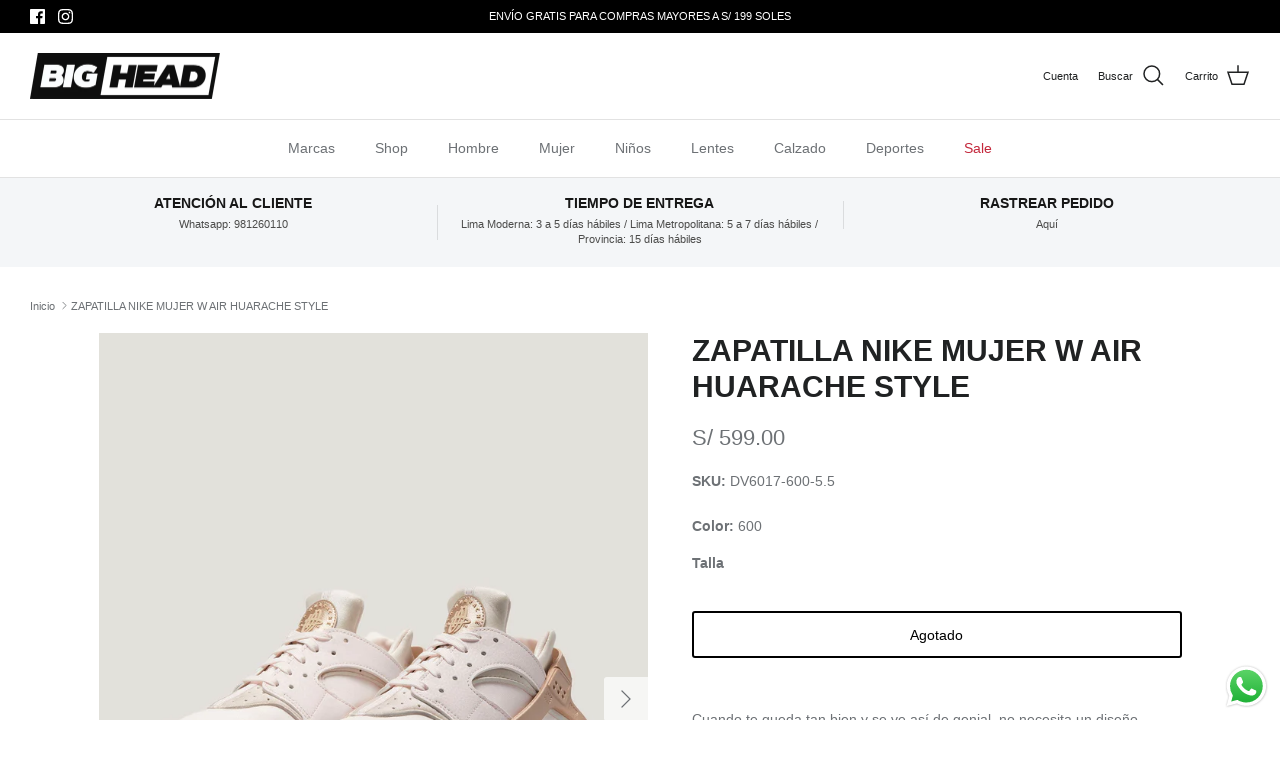

--- FILE ---
content_type: text/html; charset=utf-8
request_url: https://bigheadstores.com/products/dv6017
body_size: 31053
content:
<!DOCTYPE html><html lang="es" dir="ltr">

    
    <script src="https://ajax.googleapis.com/ajax/libs/jquery/3.6.0/jquery.min.js" defer></script>
    <script src='https://cdn.jsdelivr.net/npm/underscore@1.13.6/underscore-umd-min.js' defer></script>
    <script src="https://unpkg.com/@shopify/storefront-api-client@1.0.3/dist/umd/storefront-api-client.min.js" defer></script>
    <script src="//bigheadstores.com/cdn/shop/t/21/assets/autofill.min.js?v=40533365227135378851767935219" defer></script>
    

<head>
  <!-- Symmetry 6.0.3 -->

  <title>
    ZAPATILLA NIKE MUJER W AIR HUARACHE STYLE &ndash; Big Head Peru
  </title>

  <meta charset="utf-8" />
<meta name="viewport" content="width=device-width,initial-scale=1.0" />
<meta http-equiv="X-UA-Compatible" content="IE=edge">

<link rel="preconnect" href="https://cdn.shopify.com" crossorigin>
<link rel="preconnect" href="https://fonts.shopify.com" crossorigin>
<link rel="preconnect" href="https://monorail-edge.shopifysvc.com"><link rel="preload" href="//bigheadstores.com/cdn/shop/t/21/assets/vendor.min.js?v=11589511144441591071755905846" as="script">
<link rel="preload" href="//bigheadstores.com/cdn/shop/t/21/assets/theme.js?v=85417484044267405871755905846" as="script"><link rel="canonical" href="https://bigheadstores.com/products/dv6017" /><link rel="icon" href="//bigheadstores.com/cdn/shop/files/faviconV2.png?crop=center&height=48&v=1675741301&width=48" type="image/png"><meta name="description" content="Cuando te queda tan bien y se ve así de genial, no necesita un diseño Swoosh. Confeccionado con tela elástica envolvente, amortiguación Nike Air y una estructura futurista en el talón, el Huarache es ideal para presumir tus pies. Beneficios La tela elástica de la parte superior, inspirada en el esquí náutico, envuelve "><style>
    
    
    
    
    
    
    
    
    
  </style>

  <meta property="og:site_name" content="Big Head Peru">
<meta property="og:url" content="https://bigheadstores.com/products/dv6017">
<meta property="og:title" content="ZAPATILLA NIKE MUJER W AIR HUARACHE STYLE">
<meta property="og:type" content="product">
<meta property="og:description" content="Cuando te queda tan bien y se ve así de genial, no necesita un diseño Swoosh. Confeccionado con tela elástica envolvente, amortiguación Nike Air y una estructura futurista en el talón, el Huarache es ideal para presumir tus pies. Beneficios La tela elástica de la parte superior, inspirada en el esquí náutico, envuelve "><meta property="og:image" content="http://bigheadstores.com/cdn/shop/products/DV6017-600_1_1200x1200.jpg?v=1683336981">
  <meta property="og:image:secure_url" content="https://bigheadstores.com/cdn/shop/products/DV6017-600_1_1200x1200.jpg?v=1683336981">
  <meta property="og:image:width" content="1420">
  <meta property="og:image:height" content="1892"><meta property="og:price:amount" content="599.00">
  <meta property="og:price:currency" content="PEN"><meta name="twitter:card" content="summary_large_image">
<meta name="twitter:title" content="ZAPATILLA NIKE MUJER W AIR HUARACHE STYLE">
<meta name="twitter:description" content="Cuando te queda tan bien y se ve así de genial, no necesita un diseño Swoosh. Confeccionado con tela elástica envolvente, amortiguación Nike Air y una estructura futurista en el talón, el Huarache es ideal para presumir tus pies. Beneficios La tela elástica de la parte superior, inspirada en el esquí náutico, envuelve ">


  <link href="//bigheadstores.com/cdn/shop/t/21/assets/styles.css?v=91661171628532868931759333155" rel="stylesheet" type="text/css" media="all" /><script>
    window.theme = window.theme || {};
    theme.money_format_with_product_code_preference = "S\/ {{amount}}";
    theme.money_format_with_cart_code_preference = "S\/ {{amount}}";
    theme.money_format = "S\/ {{amount}}";
    theme.strings = {
      previous: "Anterior",
      next: "Siguiente",
      addressError: "No se puede encontrar esa dirección",
      addressNoResults: "No results for that address",
      addressQueryLimit: "Se ha excedido el límite de uso de la API de Google . Considere la posibilidad de actualizar a un \u003ca href=\"https:\/\/developers.google.com\/maps\/premium\/usage-limits\"\u003ePlan Premium\u003c\/a\u003e.",
      authError: "Hubo un problema de autenticación con su cuenta de Google Maps.",
      icon_labels_left: "Izquierda",
      icon_labels_right: "Derecha",
      icon_labels_down: "Abajo",
      icon_labels_close: "Cerrar",
      icon_labels_plus: "Más",
      imageSlider: "Imagenes",
      cart_terms_confirmation: "Debe aceptar los Términos y Condiciones antes de continuar.",
      cart_general_quantity_too_high: "Solo puedes tener [QUANTITY] en tu carrito",
      products_listing_from: "Desde",
      layout_live_search_see_all: "Ver todos los resultados",
      products_product_add_to_cart: "Agregar al carrito",
      products_variant_no_stock: "Agotado",
      products_variant_non_existent: "No disponible",
      products_product_pick_a: "Elige un",
      general_navigation_menu_toggle_aria_label: "Alternar menú",
      general_accessibility_labels_close: "Cerrar",
      products_product_added_to_cart: "¡Gracias!",
      general_quick_search_pages: "Páginas",
      general_quick_search_no_results: "Lo sentimos, no pudimos encontrar ningún resultado.",
      collections_general_see_all_subcollections: "Ver todo..."
    };
    theme.routes = {
      cart_url: '/cart',
      cart_add_url: '/cart/add.js',
      cart_update_url: '/cart/update.js',
      predictive_search_url: '/search/suggest'
    };
    theme.settings = {
      cart_type: "page",
      after_add_to_cart: "notification",
      quickbuy_style: "button",
      avoid_orphans: true
    };
    document.documentElement.classList.add('js');
  </script>

  <script src="//bigheadstores.com/cdn/shop/t/21/assets/vendor.min.js?v=11589511144441591071755905846" defer="defer"></script>
  <script src="//bigheadstores.com/cdn/shop/t/21/assets/theme.js?v=85417484044267405871755905846" defer="defer"></script>

  <script>window.performance && window.performance.mark && window.performance.mark('shopify.content_for_header.start');</script><meta name="google-site-verification" content="U1WaW_ySmvKOzhkPkryV4PMkzYifdkKYja1UnnQRUZM">
<meta id="shopify-digital-wallet" name="shopify-digital-wallet" content="/50632458449/digital_wallets/dialog">
<link rel="alternate" type="application/json+oembed" href="https://bigheadstores.com/products/dv6017.oembed">
<script async="async" src="/checkouts/internal/preloads.js?locale=es-PE"></script>
<script id="shopify-features" type="application/json">{"accessToken":"8252908a47c291e25b8cba24eff46037","betas":["rich-media-storefront-analytics"],"domain":"bigheadstores.com","predictiveSearch":true,"shopId":50632458449,"locale":"es"}</script>
<script>var Shopify = Shopify || {};
Shopify.shop = "bigheadperu.myshopify.com";
Shopify.locale = "es";
Shopify.currency = {"active":"PEN","rate":"1.0"};
Shopify.country = "PE";
Shopify.theme = {"name":"BigHead \/ Symmetry v6.0.3 | delivery availability","id":136100118737,"schema_name":"Symmetry","schema_version":"6.0.3","theme_store_id":568,"role":"main"};
Shopify.theme.handle = "null";
Shopify.theme.style = {"id":null,"handle":null};
Shopify.cdnHost = "bigheadstores.com/cdn";
Shopify.routes = Shopify.routes || {};
Shopify.routes.root = "/";</script>
<script type="module">!function(o){(o.Shopify=o.Shopify||{}).modules=!0}(window);</script>
<script>!function(o){function n(){var o=[];function n(){o.push(Array.prototype.slice.apply(arguments))}return n.q=o,n}var t=o.Shopify=o.Shopify||{};t.loadFeatures=n(),t.autoloadFeatures=n()}(window);</script>
<script id="shop-js-analytics" type="application/json">{"pageType":"product"}</script>
<script defer="defer" async type="module" src="//bigheadstores.com/cdn/shopifycloud/shop-js/modules/v2/client.init-shop-cart-sync_2Gr3Q33f.es.esm.js"></script>
<script defer="defer" async type="module" src="//bigheadstores.com/cdn/shopifycloud/shop-js/modules/v2/chunk.common_noJfOIa7.esm.js"></script>
<script defer="defer" async type="module" src="//bigheadstores.com/cdn/shopifycloud/shop-js/modules/v2/chunk.modal_Deo2FJQo.esm.js"></script>
<script type="module">
  await import("//bigheadstores.com/cdn/shopifycloud/shop-js/modules/v2/client.init-shop-cart-sync_2Gr3Q33f.es.esm.js");
await import("//bigheadstores.com/cdn/shopifycloud/shop-js/modules/v2/chunk.common_noJfOIa7.esm.js");
await import("//bigheadstores.com/cdn/shopifycloud/shop-js/modules/v2/chunk.modal_Deo2FJQo.esm.js");

  window.Shopify.SignInWithShop?.initShopCartSync?.({"fedCMEnabled":true,"windoidEnabled":true});

</script>
<script>(function() {
  var isLoaded = false;
  function asyncLoad() {
    if (isLoaded) return;
    isLoaded = true;
    var urls = ["\/\/cdn.shopify.com\/proxy\/b1da2b29e31bd70e9be6fbe21481a0a58b5aa8d786e3239d40403d2b94145759\/form.nerdy-apps.com\/build\/nerdy_form_widget.bee96d44.js?shop=bigheadperu.myshopify.com\u0026sp-cache-control=cHVibGljLCBtYXgtYWdlPTkwMA","https:\/\/cookiebar.hulkapps.com\/hulk_cookie_bar.js?shop=bigheadperu.myshopify.com","https:\/\/omnisnippet1.com\/inShop\/Embed\/shopify.js?shop=bigheadperu.myshopify.com","https:\/\/cloudsearch-1f874.kxcdn.com\/shopify.js?srp=\/a\/search\u0026filtersEnabled=1\u0026shop=bigheadperu.myshopify.com"];
    for (var i = 0; i < urls.length; i++) {
      var s = document.createElement('script');
      s.type = 'text/javascript';
      s.async = true;
      s.src = urls[i];
      var x = document.getElementsByTagName('script')[0];
      x.parentNode.insertBefore(s, x);
    }
  };
  if(window.attachEvent) {
    window.attachEvent('onload', asyncLoad);
  } else {
    window.addEventListener('load', asyncLoad, false);
  }
})();</script>
<script id="__st">var __st={"a":50632458449,"offset":-18000,"reqid":"f50ab509-e84b-4b42-ad78-73789de13abc-1769389409","pageurl":"bigheadstores.com\/products\/dv6017","u":"8f725714f8a5","p":"product","rtyp":"product","rid":7226335297745};</script>
<script>window.ShopifyPaypalV4VisibilityTracking = true;</script>
<script id="captcha-bootstrap">!function(){'use strict';const t='contact',e='account',n='new_comment',o=[[t,t],['blogs',n],['comments',n],[t,'customer']],c=[[e,'customer_login'],[e,'guest_login'],[e,'recover_customer_password'],[e,'create_customer']],r=t=>t.map((([t,e])=>`form[action*='/${t}']:not([data-nocaptcha='true']) input[name='form_type'][value='${e}']`)).join(','),a=t=>()=>t?[...document.querySelectorAll(t)].map((t=>t.form)):[];function s(){const t=[...o],e=r(t);return a(e)}const i='password',u='form_key',d=['recaptcha-v3-token','g-recaptcha-response','h-captcha-response',i],f=()=>{try{return window.sessionStorage}catch{return}},m='__shopify_v',_=t=>t.elements[u];function p(t,e,n=!1){try{const o=window.sessionStorage,c=JSON.parse(o.getItem(e)),{data:r}=function(t){const{data:e,action:n}=t;return t[m]||n?{data:e,action:n}:{data:t,action:n}}(c);for(const[e,n]of Object.entries(r))t.elements[e]&&(t.elements[e].value=n);n&&o.removeItem(e)}catch(o){console.error('form repopulation failed',{error:o})}}const l='form_type',E='cptcha';function T(t){t.dataset[E]=!0}const w=window,h=w.document,L='Shopify',v='ce_forms',y='captcha';let A=!1;((t,e)=>{const n=(g='f06e6c50-85a8-45c8-87d0-21a2b65856fe',I='https://cdn.shopify.com/shopifycloud/storefront-forms-hcaptcha/ce_storefront_forms_captcha_hcaptcha.v1.5.2.iife.js',D={infoText:'Protegido por hCaptcha',privacyText:'Privacidad',termsText:'Términos'},(t,e,n)=>{const o=w[L][v],c=o.bindForm;if(c)return c(t,g,e,D).then(n);var r;o.q.push([[t,g,e,D],n]),r=I,A||(h.body.append(Object.assign(h.createElement('script'),{id:'captcha-provider',async:!0,src:r})),A=!0)});var g,I,D;w[L]=w[L]||{},w[L][v]=w[L][v]||{},w[L][v].q=[],w[L][y]=w[L][y]||{},w[L][y].protect=function(t,e){n(t,void 0,e),T(t)},Object.freeze(w[L][y]),function(t,e,n,w,h,L){const[v,y,A,g]=function(t,e,n){const i=e?o:[],u=t?c:[],d=[...i,...u],f=r(d),m=r(i),_=r(d.filter((([t,e])=>n.includes(e))));return[a(f),a(m),a(_),s()]}(w,h,L),I=t=>{const e=t.target;return e instanceof HTMLFormElement?e:e&&e.form},D=t=>v().includes(t);t.addEventListener('submit',(t=>{const e=I(t);if(!e)return;const n=D(e)&&!e.dataset.hcaptchaBound&&!e.dataset.recaptchaBound,o=_(e),c=g().includes(e)&&(!o||!o.value);(n||c)&&t.preventDefault(),c&&!n&&(function(t){try{if(!f())return;!function(t){const e=f();if(!e)return;const n=_(t);if(!n)return;const o=n.value;o&&e.removeItem(o)}(t);const e=Array.from(Array(32),(()=>Math.random().toString(36)[2])).join('');!function(t,e){_(t)||t.append(Object.assign(document.createElement('input'),{type:'hidden',name:u})),t.elements[u].value=e}(t,e),function(t,e){const n=f();if(!n)return;const o=[...t.querySelectorAll(`input[type='${i}']`)].map((({name:t})=>t)),c=[...d,...o],r={};for(const[a,s]of new FormData(t).entries())c.includes(a)||(r[a]=s);n.setItem(e,JSON.stringify({[m]:1,action:t.action,data:r}))}(t,e)}catch(e){console.error('failed to persist form',e)}}(e),e.submit())}));const S=(t,e)=>{t&&!t.dataset[E]&&(n(t,e.some((e=>e===t))),T(t))};for(const o of['focusin','change'])t.addEventListener(o,(t=>{const e=I(t);D(e)&&S(e,y())}));const B=e.get('form_key'),M=e.get(l),P=B&&M;t.addEventListener('DOMContentLoaded',(()=>{const t=y();if(P)for(const e of t)e.elements[l].value===M&&p(e,B);[...new Set([...A(),...v().filter((t=>'true'===t.dataset.shopifyCaptcha))])].forEach((e=>S(e,t)))}))}(h,new URLSearchParams(w.location.search),n,t,e,['guest_login'])})(!0,!0)}();</script>
<script integrity="sha256-4kQ18oKyAcykRKYeNunJcIwy7WH5gtpwJnB7kiuLZ1E=" data-source-attribution="shopify.loadfeatures" defer="defer" src="//bigheadstores.com/cdn/shopifycloud/storefront/assets/storefront/load_feature-a0a9edcb.js" crossorigin="anonymous"></script>
<script data-source-attribution="shopify.dynamic_checkout.dynamic.init">var Shopify=Shopify||{};Shopify.PaymentButton=Shopify.PaymentButton||{isStorefrontPortableWallets:!0,init:function(){window.Shopify.PaymentButton.init=function(){};var t=document.createElement("script");t.src="https://bigheadstores.com/cdn/shopifycloud/portable-wallets/latest/portable-wallets.es.js",t.type="module",document.head.appendChild(t)}};
</script>
<script data-source-attribution="shopify.dynamic_checkout.buyer_consent">
  function portableWalletsHideBuyerConsent(e){var t=document.getElementById("shopify-buyer-consent"),n=document.getElementById("shopify-subscription-policy-button");t&&n&&(t.classList.add("hidden"),t.setAttribute("aria-hidden","true"),n.removeEventListener("click",e))}function portableWalletsShowBuyerConsent(e){var t=document.getElementById("shopify-buyer-consent"),n=document.getElementById("shopify-subscription-policy-button");t&&n&&(t.classList.remove("hidden"),t.removeAttribute("aria-hidden"),n.addEventListener("click",e))}window.Shopify?.PaymentButton&&(window.Shopify.PaymentButton.hideBuyerConsent=portableWalletsHideBuyerConsent,window.Shopify.PaymentButton.showBuyerConsent=portableWalletsShowBuyerConsent);
</script>
<script data-source-attribution="shopify.dynamic_checkout.cart.bootstrap">document.addEventListener("DOMContentLoaded",(function(){function t(){return document.querySelector("shopify-accelerated-checkout-cart, shopify-accelerated-checkout")}if(t())Shopify.PaymentButton.init();else{new MutationObserver((function(e,n){t()&&(Shopify.PaymentButton.init(),n.disconnect())})).observe(document.body,{childList:!0,subtree:!0})}}));
</script>
<script id="sections-script" data-sections="product-recommendations" defer="defer" src="//bigheadstores.com/cdn/shop/t/21/compiled_assets/scripts.js?v=4166"></script>
<script>window.performance && window.performance.mark && window.performance.mark('shopify.content_for_header.end');</script>

<script src="https://cdn.shopify.com/s/files/1/0506/3245/8449/t/18/assets/nerdy_form_widget.js?v=1701046457" defer="defer"></script>

<!-- BEGIN app block: shopify://apps/mercado-pago-antifraud-plus/blocks/embed-block/b19ea721-f94a-4308-bee5-0057c043bac5 -->
<!-- BEGIN app snippet: send-melidata-report --><script>
  const MLD_IS_DEV = false;
  const CART_TOKEN_KEY = 'cartToken';
  const USER_SESSION_ID_KEY = 'pf_user_session_id';
  const EVENT_TYPE = 'event';
  const MLD_PLATFORM_NAME = 'shopify';
  const PLATFORM_VERSION = '1.0.0';
  const MLD_PLUGIN_VERSION = '0.1.0';
  const NAVIGATION_DATA_PATH = 'pf/navigation_data';
  const MELIDATA_TRACKS_URL = 'https://api.mercadopago.com/v1/plugins/melidata/tracks';
  const BUSINESS_NAME = 'mercadopago';
  const MLD_MELI_SESSION_ID_KEY = 'meli_session_id';
  const EVENT_NAME = 'navigation_data'

  const SEND_MELIDATA_REPORT_NAME = MLD_IS_DEV ? 'send_melidata_report_test' : 'send_melidata_report';
  const SUCCESS_SENDING_MELIDATA_REPORT_VALUE = 'SUCCESS_SENDING_MELIDATA_REPORT';
  const FAILED_SENDING_MELIDATA_REPORT_VALUE = 'FAILED_SENDING_MELIDATA_REPORT';

  const userAgent = navigator.userAgent;
  const startTime = Date.now();
  const deviceId = sessionStorage.getItem(MLD_MELI_SESSION_ID_KEY) ?? '';
  const cartToken = localStorage.getItem(CART_TOKEN_KEY) ?? '';
  const userSessionId = generateUserSessionId();
  const shopId = __st?.a ?? '';
  const shopUrl = Shopify?.shop ?? '';
  const country = Shopify?.country ?? '';

  const siteIdMap = {
    BR: 'MLB',
    MX: 'MLM',
    CO: 'MCO',
    CL: 'MLC',
    UY: 'MLU',
    PE: 'MPE',
    AR: 'MLA',
  };

  function getSiteId() {
    return siteIdMap[country] ?? 'MLB';
  }

  function detectBrowser() {
    switch (true) {
      case /Edg/.test(userAgent):
        return 'Microsoft Edge';
      case /Chrome/.test(userAgent) && !/Edg/.test(userAgent):
        return 'Chrome';
      case /Firefox/.test(userAgent):
        return 'Firefox';
      case /Safari/.test(userAgent) && !/Chrome/.test(userAgent):
        return 'Safari';
      case /Opera/.test(userAgent) || /OPR/.test(userAgent):
        return 'Opera';
      case /Trident/.test(userAgent) || /MSIE/.test(userAgent):
        return 'Internet Explorer';
      case /Edge/.test(userAgent):
        return 'Microsoft Edge (Legacy)';
      default:
        return 'Unknown';
    }
  }

  function detectDevice() {
    switch (true) {
      case /android/i.test(userAgent):
        return '/mobile/android';
      case /iPad|iPhone|iPod/.test(userAgent):
        return '/mobile/ios';
      case /mobile/i.test(userAgent):
        return '/mobile';
      default:
        return '/web/desktop';
    }
  }

  function getPageTimeCount() {
    const endTime = Date.now();
    const timeSpent = endTime - startTime;
    return timeSpent;
  }

  function buildURLPath(fullUrl) {
    try {
      const url = new URL(fullUrl);
      return url.pathname;
    } catch (error) {
      return '';
    }
  }

  function generateUUID() {
    return 'pf-' + Date.now() + '-' + Math.random().toString(36).substring(2, 9);
  }

  function generateUserSessionId() {
    const uuid = generateUUID();
    const userSessionId = sessionStorage.getItem(USER_SESSION_ID_KEY);
    if (!userSessionId) {
      sessionStorage.setItem(USER_SESSION_ID_KEY, uuid);
      return uuid;
    }
    return userSessionId;
  }

  function sendMelidataReport() {
    try {
      const payload = {
        platform: {
          name: MLD_PLATFORM_NAME,
          version: PLATFORM_VERSION,
          uri: '/',
          location: '/',
        },
        plugin: {
          version: MLD_PLUGIN_VERSION,
        },
        user: {
          uid: userSessionId,
        },
        application: {
          business: BUSINESS_NAME,
          site_id: getSiteId(),
          version: PLATFORM_VERSION,
        },
        device: {
          platform: detectDevice(),
        },
        events: [
          {
            path: NAVIGATION_DATA_PATH,
            id: userSessionId,
            type: EVENT_TYPE,
            user_local_timestamp: new Date().toISOString(),
            metadata_type: EVENT_TYPE,
            metadata: {
              event: {
                element: 'window',
                action: 'load',
                target: 'body',
                label: EVENT_NAME,
              },
              configs: [
                {
                  config_name: 'page_time',
                  new_value: getPageTimeCount().toString(),
                },
                {
                  config_name: 'shop',
                  new_value: shopUrl,
                },
                {
                  config_name: 'shop_id',
                  new_value: String(shopId),
                },
                {
                  config_name: 'pf_user_session_id',
                  new_value: userSessionId,
                },
                {
                  config_name: 'current_page',
                  new_value: location.pathname,
                },
                {
                  config_name: 'last_page',
                  new_value: buildURLPath(document.referrer),
                },
                {
                  config_name: 'is_device_generated',
                  new_value: String(!!deviceId),
                },
                {
                  config_name: 'browser',
                  new_value: detectBrowser(),
                },
                {
                  config_name: 'cart_token',
                  new_value: cartToken.slice(1, -1),
                },
              ],
            },
          },
        ],
      };

      const success = navigator.sendBeacon(MELIDATA_TRACKS_URL, JSON.stringify(payload));
      if (success) {
        registerDatadogEvent(SEND_MELIDATA_REPORT_NAME, SUCCESS_SENDING_MELIDATA_REPORT_VALUE, `[${EVENT_NAME}]`, shopUrl);
      } else {
        registerDatadogEvent(SEND_MELIDATA_REPORT_NAME, FAILED_SENDING_MELIDATA_REPORT_VALUE, `[${EVENT_NAME}]`, shopUrl);
      }
    } catch (error) {
      registerDatadogEvent(SEND_MELIDATA_REPORT_NAME, FAILED_SENDING_MELIDATA_REPORT_VALUE, `[${EVENT_NAME}]: ${error}`, shopUrl);
    }
  }
  window.addEventListener('beforeunload', sendMelidataReport);
</script><!-- END app snippet -->
<!-- END app block --><!-- BEGIN app block: shopify://apps/xcloud-search-product-filter/blocks/cloudsearch_opt/8ddbd0bf-e311-492e-ab28-69d0ad268fac --><!-- END app block --><!-- BEGIN app block: shopify://apps/klaviyo-email-marketing-sms/blocks/klaviyo-onsite-embed/2632fe16-c075-4321-a88b-50b567f42507 -->












  <script async src="https://static.klaviyo.com/onsite/js/T9NQYs/klaviyo.js?company_id=T9NQYs"></script>
  <script>!function(){if(!window.klaviyo){window._klOnsite=window._klOnsite||[];try{window.klaviyo=new Proxy({},{get:function(n,i){return"push"===i?function(){var n;(n=window._klOnsite).push.apply(n,arguments)}:function(){for(var n=arguments.length,o=new Array(n),w=0;w<n;w++)o[w]=arguments[w];var t="function"==typeof o[o.length-1]?o.pop():void 0,e=new Promise((function(n){window._klOnsite.push([i].concat(o,[function(i){t&&t(i),n(i)}]))}));return e}}})}catch(n){window.klaviyo=window.klaviyo||[],window.klaviyo.push=function(){var n;(n=window._klOnsite).push.apply(n,arguments)}}}}();</script>

  
    <script id="viewed_product">
      if (item == null) {
        var _learnq = _learnq || [];

        var MetafieldReviews = null
        var MetafieldYotpoRating = null
        var MetafieldYotpoCount = null
        var MetafieldLooxRating = null
        var MetafieldLooxCount = null
        var okendoProduct = null
        var okendoProductReviewCount = null
        var okendoProductReviewAverageValue = null
        try {
          // The following fields are used for Customer Hub recently viewed in order to add reviews.
          // This information is not part of __kla_viewed. Instead, it is part of __kla_viewed_reviewed_items
          MetafieldReviews = {};
          MetafieldYotpoRating = null
          MetafieldYotpoCount = null
          MetafieldLooxRating = null
          MetafieldLooxCount = null

          okendoProduct = null
          // If the okendo metafield is not legacy, it will error, which then requires the new json formatted data
          if (okendoProduct && 'error' in okendoProduct) {
            okendoProduct = null
          }
          okendoProductReviewCount = okendoProduct ? okendoProduct.reviewCount : null
          okendoProductReviewAverageValue = okendoProduct ? okendoProduct.reviewAverageValue : null
        } catch (error) {
          console.error('Error in Klaviyo onsite reviews tracking:', error);
        }

        var item = {
          Name: "ZAPATILLA NIKE MUJER W AIR HUARACHE STYLE",
          ProductID: 7226335297745,
          Categories: [],
          ImageURL: "https://bigheadstores.com/cdn/shop/products/DV6017-600_1_grande.jpg?v=1683336981",
          URL: "https://bigheadstores.com/products/dv6017",
          Brand: "BigHeadPeru",
          Price: "S\/ 599.00",
          Value: "599.00",
          CompareAtPrice: "S\/ 599.00"
        };
        _learnq.push(['track', 'Viewed Product', item]);
        _learnq.push(['trackViewedItem', {
          Title: item.Name,
          ItemId: item.ProductID,
          Categories: item.Categories,
          ImageUrl: item.ImageURL,
          Url: item.URL,
          Metadata: {
            Brand: item.Brand,
            Price: item.Price,
            Value: item.Value,
            CompareAtPrice: item.CompareAtPrice
          },
          metafields:{
            reviews: MetafieldReviews,
            yotpo:{
              rating: MetafieldYotpoRating,
              count: MetafieldYotpoCount,
            },
            loox:{
              rating: MetafieldLooxRating,
              count: MetafieldLooxCount,
            },
            okendo: {
              rating: okendoProductReviewAverageValue,
              count: okendoProductReviewCount,
            }
          }
        }]);
      }
    </script>
  




  <script>
    window.klaviyoReviewsProductDesignMode = false
  </script>







<!-- END app block --><script src="https://cdn.shopify.com/extensions/019a9885-5cb8-7f04-b0fb-8a9d5cdad1c0/mercadopago-pf-app-132/assets/generate-meli-session-id.js" type="text/javascript" defer="defer"></script>
<script src="https://cdn.shopify.com/extensions/019b6dda-9f81-7c8b-b5f5-7756ae4a26fb/dondy-whatsapp-chat-widget-85/assets/ChatBubble.js" type="text/javascript" defer="defer"></script>
<link href="https://cdn.shopify.com/extensions/019b6dda-9f81-7c8b-b5f5-7756ae4a26fb/dondy-whatsapp-chat-widget-85/assets/ChatBubble.css" rel="stylesheet" type="text/css" media="all">
<script src="https://cdn.shopify.com/extensions/019b03f2-74ec-7b24-a3a5-6d0193115a31/cloudsearch-63/assets/shopify.js" type="text/javascript" defer="defer"></script>
<link href="https://monorail-edge.shopifysvc.com" rel="dns-prefetch">
<script>(function(){if ("sendBeacon" in navigator && "performance" in window) {try {var session_token_from_headers = performance.getEntriesByType('navigation')[0].serverTiming.find(x => x.name == '_s').description;} catch {var session_token_from_headers = undefined;}var session_cookie_matches = document.cookie.match(/_shopify_s=([^;]*)/);var session_token_from_cookie = session_cookie_matches && session_cookie_matches.length === 2 ? session_cookie_matches[1] : "";var session_token = session_token_from_headers || session_token_from_cookie || "";function handle_abandonment_event(e) {var entries = performance.getEntries().filter(function(entry) {return /monorail-edge.shopifysvc.com/.test(entry.name);});if (!window.abandonment_tracked && entries.length === 0) {window.abandonment_tracked = true;var currentMs = Date.now();var navigation_start = performance.timing.navigationStart;var payload = {shop_id: 50632458449,url: window.location.href,navigation_start,duration: currentMs - navigation_start,session_token,page_type: "product"};window.navigator.sendBeacon("https://monorail-edge.shopifysvc.com/v1/produce", JSON.stringify({schema_id: "online_store_buyer_site_abandonment/1.1",payload: payload,metadata: {event_created_at_ms: currentMs,event_sent_at_ms: currentMs}}));}}window.addEventListener('pagehide', handle_abandonment_event);}}());</script>
<script id="web-pixels-manager-setup">(function e(e,d,r,n,o){if(void 0===o&&(o={}),!Boolean(null===(a=null===(i=window.Shopify)||void 0===i?void 0:i.analytics)||void 0===a?void 0:a.replayQueue)){var i,a;window.Shopify=window.Shopify||{};var t=window.Shopify;t.analytics=t.analytics||{};var s=t.analytics;s.replayQueue=[],s.publish=function(e,d,r){return s.replayQueue.push([e,d,r]),!0};try{self.performance.mark("wpm:start")}catch(e){}var l=function(){var e={modern:/Edge?\/(1{2}[4-9]|1[2-9]\d|[2-9]\d{2}|\d{4,})\.\d+(\.\d+|)|Firefox\/(1{2}[4-9]|1[2-9]\d|[2-9]\d{2}|\d{4,})\.\d+(\.\d+|)|Chrom(ium|e)\/(9{2}|\d{3,})\.\d+(\.\d+|)|(Maci|X1{2}).+ Version\/(15\.\d+|(1[6-9]|[2-9]\d|\d{3,})\.\d+)([,.]\d+|)( \(\w+\)|)( Mobile\/\w+|) Safari\/|Chrome.+OPR\/(9{2}|\d{3,})\.\d+\.\d+|(CPU[ +]OS|iPhone[ +]OS|CPU[ +]iPhone|CPU IPhone OS|CPU iPad OS)[ +]+(15[._]\d+|(1[6-9]|[2-9]\d|\d{3,})[._]\d+)([._]\d+|)|Android:?[ /-](13[3-9]|1[4-9]\d|[2-9]\d{2}|\d{4,})(\.\d+|)(\.\d+|)|Android.+Firefox\/(13[5-9]|1[4-9]\d|[2-9]\d{2}|\d{4,})\.\d+(\.\d+|)|Android.+Chrom(ium|e)\/(13[3-9]|1[4-9]\d|[2-9]\d{2}|\d{4,})\.\d+(\.\d+|)|SamsungBrowser\/([2-9]\d|\d{3,})\.\d+/,legacy:/Edge?\/(1[6-9]|[2-9]\d|\d{3,})\.\d+(\.\d+|)|Firefox\/(5[4-9]|[6-9]\d|\d{3,})\.\d+(\.\d+|)|Chrom(ium|e)\/(5[1-9]|[6-9]\d|\d{3,})\.\d+(\.\d+|)([\d.]+$|.*Safari\/(?![\d.]+ Edge\/[\d.]+$))|(Maci|X1{2}).+ Version\/(10\.\d+|(1[1-9]|[2-9]\d|\d{3,})\.\d+)([,.]\d+|)( \(\w+\)|)( Mobile\/\w+|) Safari\/|Chrome.+OPR\/(3[89]|[4-9]\d|\d{3,})\.\d+\.\d+|(CPU[ +]OS|iPhone[ +]OS|CPU[ +]iPhone|CPU IPhone OS|CPU iPad OS)[ +]+(10[._]\d+|(1[1-9]|[2-9]\d|\d{3,})[._]\d+)([._]\d+|)|Android:?[ /-](13[3-9]|1[4-9]\d|[2-9]\d{2}|\d{4,})(\.\d+|)(\.\d+|)|Mobile Safari.+OPR\/([89]\d|\d{3,})\.\d+\.\d+|Android.+Firefox\/(13[5-9]|1[4-9]\d|[2-9]\d{2}|\d{4,})\.\d+(\.\d+|)|Android.+Chrom(ium|e)\/(13[3-9]|1[4-9]\d|[2-9]\d{2}|\d{4,})\.\d+(\.\d+|)|Android.+(UC? ?Browser|UCWEB|U3)[ /]?(15\.([5-9]|\d{2,})|(1[6-9]|[2-9]\d|\d{3,})\.\d+)\.\d+|SamsungBrowser\/(5\.\d+|([6-9]|\d{2,})\.\d+)|Android.+MQ{2}Browser\/(14(\.(9|\d{2,})|)|(1[5-9]|[2-9]\d|\d{3,})(\.\d+|))(\.\d+|)|K[Aa][Ii]OS\/(3\.\d+|([4-9]|\d{2,})\.\d+)(\.\d+|)/},d=e.modern,r=e.legacy,n=navigator.userAgent;return n.match(d)?"modern":n.match(r)?"legacy":"unknown"}(),u="modern"===l?"modern":"legacy",c=(null!=n?n:{modern:"",legacy:""})[u],f=function(e){return[e.baseUrl,"/wpm","/b",e.hashVersion,"modern"===e.buildTarget?"m":"l",".js"].join("")}({baseUrl:d,hashVersion:r,buildTarget:u}),m=function(e){var d=e.version,r=e.bundleTarget,n=e.surface,o=e.pageUrl,i=e.monorailEndpoint;return{emit:function(e){var a=e.status,t=e.errorMsg,s=(new Date).getTime(),l=JSON.stringify({metadata:{event_sent_at_ms:s},events:[{schema_id:"web_pixels_manager_load/3.1",payload:{version:d,bundle_target:r,page_url:o,status:a,surface:n,error_msg:t},metadata:{event_created_at_ms:s}}]});if(!i)return console&&console.warn&&console.warn("[Web Pixels Manager] No Monorail endpoint provided, skipping logging."),!1;try{return self.navigator.sendBeacon.bind(self.navigator)(i,l)}catch(e){}var u=new XMLHttpRequest;try{return u.open("POST",i,!0),u.setRequestHeader("Content-Type","text/plain"),u.send(l),!0}catch(e){return console&&console.warn&&console.warn("[Web Pixels Manager] Got an unhandled error while logging to Monorail."),!1}}}}({version:r,bundleTarget:l,surface:e.surface,pageUrl:self.location.href,monorailEndpoint:e.monorailEndpoint});try{o.browserTarget=l,function(e){var d=e.src,r=e.async,n=void 0===r||r,o=e.onload,i=e.onerror,a=e.sri,t=e.scriptDataAttributes,s=void 0===t?{}:t,l=document.createElement("script"),u=document.querySelector("head"),c=document.querySelector("body");if(l.async=n,l.src=d,a&&(l.integrity=a,l.crossOrigin="anonymous"),s)for(var f in s)if(Object.prototype.hasOwnProperty.call(s,f))try{l.dataset[f]=s[f]}catch(e){}if(o&&l.addEventListener("load",o),i&&l.addEventListener("error",i),u)u.appendChild(l);else{if(!c)throw new Error("Did not find a head or body element to append the script");c.appendChild(l)}}({src:f,async:!0,onload:function(){if(!function(){var e,d;return Boolean(null===(d=null===(e=window.Shopify)||void 0===e?void 0:e.analytics)||void 0===d?void 0:d.initialized)}()){var d=window.webPixelsManager.init(e)||void 0;if(d){var r=window.Shopify.analytics;r.replayQueue.forEach((function(e){var r=e[0],n=e[1],o=e[2];d.publishCustomEvent(r,n,o)})),r.replayQueue=[],r.publish=d.publishCustomEvent,r.visitor=d.visitor,r.initialized=!0}}},onerror:function(){return m.emit({status:"failed",errorMsg:"".concat(f," has failed to load")})},sri:function(e){var d=/^sha384-[A-Za-z0-9+/=]+$/;return"string"==typeof e&&d.test(e)}(c)?c:"",scriptDataAttributes:o}),m.emit({status:"loading"})}catch(e){m.emit({status:"failed",errorMsg:(null==e?void 0:e.message)||"Unknown error"})}}})({shopId: 50632458449,storefrontBaseUrl: "https://bigheadstores.com",extensionsBaseUrl: "https://extensions.shopifycdn.com/cdn/shopifycloud/web-pixels-manager",monorailEndpoint: "https://monorail-edge.shopifysvc.com/unstable/produce_batch",surface: "storefront-renderer",enabledBetaFlags: ["2dca8a86"],webPixelsConfigList: [{"id":"268632273","configuration":"{\"config\":\"{\\\"pixel_id\\\":\\\"AW-651538705\\\",\\\"target_country\\\":\\\"PE\\\",\\\"gtag_events\\\":[{\\\"type\\\":\\\"page_view\\\",\\\"action_label\\\":\\\"AW-651538705\\\/5NicCN7hwPsBEJHi1rYC\\\"},{\\\"type\\\":\\\"purchase\\\",\\\"action_label\\\":\\\"AW-651538705\\\/mvxbCOHhwPsBEJHi1rYC\\\"},{\\\"type\\\":\\\"view_item\\\",\\\"action_label\\\":\\\"AW-651538705\\\/e7eOCJriwPsBEJHi1rYC\\\"},{\\\"type\\\":\\\"add_to_cart\\\",\\\"action_label\\\":\\\"AW-651538705\\\/2C5NCJ3iwPsBEJHi1rYC\\\"},{\\\"type\\\":\\\"begin_checkout\\\",\\\"action_label\\\":\\\"AW-651538705\\\/WZsnCKDiwPsBEJHi1rYC\\\"},{\\\"type\\\":\\\"search\\\",\\\"action_label\\\":\\\"AW-651538705\\\/NM56CKPiwPsBEJHi1rYC\\\"},{\\\"type\\\":\\\"add_payment_info\\\",\\\"action_label\\\":\\\"AW-651538705\\\/V6xyCKbiwPsBEJHi1rYC\\\"}],\\\"enable_monitoring_mode\\\":false}\"}","eventPayloadVersion":"v1","runtimeContext":"OPEN","scriptVersion":"b2a88bafab3e21179ed38636efcd8a93","type":"APP","apiClientId":1780363,"privacyPurposes":[],"dataSharingAdjustments":{"protectedCustomerApprovalScopes":["read_customer_address","read_customer_email","read_customer_name","read_customer_personal_data","read_customer_phone"]}},{"id":"194412753","configuration":"{\"pixelCode\":\"CLBTMUBC77UCJLFELIF0\"}","eventPayloadVersion":"v1","runtimeContext":"STRICT","scriptVersion":"22e92c2ad45662f435e4801458fb78cc","type":"APP","apiClientId":4383523,"privacyPurposes":["ANALYTICS","MARKETING","SALE_OF_DATA"],"dataSharingAdjustments":{"protectedCustomerApprovalScopes":["read_customer_address","read_customer_email","read_customer_name","read_customer_personal_data","read_customer_phone"]}},{"id":"91226321","configuration":"{\"pixel_id\":\"778216669615230\",\"pixel_type\":\"facebook_pixel\",\"metaapp_system_user_token\":\"-\"}","eventPayloadVersion":"v1","runtimeContext":"OPEN","scriptVersion":"ca16bc87fe92b6042fbaa3acc2fbdaa6","type":"APP","apiClientId":2329312,"privacyPurposes":["ANALYTICS","MARKETING","SALE_OF_DATA"],"dataSharingAdjustments":{"protectedCustomerApprovalScopes":["read_customer_address","read_customer_email","read_customer_name","read_customer_personal_data","read_customer_phone"]}},{"id":"36798673","eventPayloadVersion":"v1","runtimeContext":"LAX","scriptVersion":"1","type":"CUSTOM","privacyPurposes":["ANALYTICS"],"name":"Google Analytics tag (migrated)"},{"id":"shopify-app-pixel","configuration":"{}","eventPayloadVersion":"v1","runtimeContext":"STRICT","scriptVersion":"0450","apiClientId":"shopify-pixel","type":"APP","privacyPurposes":["ANALYTICS","MARKETING"]},{"id":"shopify-custom-pixel","eventPayloadVersion":"v1","runtimeContext":"LAX","scriptVersion":"0450","apiClientId":"shopify-pixel","type":"CUSTOM","privacyPurposes":["ANALYTICS","MARKETING"]}],isMerchantRequest: false,initData: {"shop":{"name":"Big Head Peru","paymentSettings":{"currencyCode":"PEN"},"myshopifyDomain":"bigheadperu.myshopify.com","countryCode":"PE","storefrontUrl":"https:\/\/bigheadstores.com"},"customer":null,"cart":null,"checkout":null,"productVariants":[{"price":{"amount":599.0,"currencyCode":"PEN"},"product":{"title":"ZAPATILLA NIKE MUJER W AIR HUARACHE STYLE","vendor":"BigHeadPeru","id":"7226335297745","untranslatedTitle":"ZAPATILLA NIKE MUJER W AIR HUARACHE STYLE","url":"\/products\/dv6017","type":""},"id":"41507920183505","image":{"src":"\/\/bigheadstores.com\/cdn\/shop\/products\/DV6017-600_1.jpg?v=1683336981"},"sku":"DV6017-600-5.5","title":"600 \/ 5.5","untranslatedTitle":"600 \/ 5.5"},{"price":{"amount":599.0,"currencyCode":"PEN"},"product":{"title":"ZAPATILLA NIKE MUJER W AIR HUARACHE STYLE","vendor":"BigHeadPeru","id":"7226335297745","untranslatedTitle":"ZAPATILLA NIKE MUJER W AIR HUARACHE STYLE","url":"\/products\/dv6017","type":""},"id":"41507920216273","image":{"src":"\/\/bigheadstores.com\/cdn\/shop\/products\/DV6017-600_1.jpg?v=1683336981"},"sku":"DV6017-600-6","title":"600 \/ 6","untranslatedTitle":"600 \/ 6"},{"price":{"amount":599.0,"currencyCode":"PEN"},"product":{"title":"ZAPATILLA NIKE MUJER W AIR HUARACHE STYLE","vendor":"BigHeadPeru","id":"7226335297745","untranslatedTitle":"ZAPATILLA NIKE MUJER W AIR HUARACHE STYLE","url":"\/products\/dv6017","type":""},"id":"41507920249041","image":{"src":"\/\/bigheadstores.com\/cdn\/shop\/products\/DV6017-600_1.jpg?v=1683336981"},"sku":"DV6017-600-6.5","title":"600 \/ 6.5","untranslatedTitle":"600 \/ 6.5"},{"price":{"amount":599.0,"currencyCode":"PEN"},"product":{"title":"ZAPATILLA NIKE MUJER W AIR HUARACHE STYLE","vendor":"BigHeadPeru","id":"7226335297745","untranslatedTitle":"ZAPATILLA NIKE MUJER W AIR HUARACHE STYLE","url":"\/products\/dv6017","type":""},"id":"41507920281809","image":{"src":"\/\/bigheadstores.com\/cdn\/shop\/products\/DV6017-600_1.jpg?v=1683336981"},"sku":"DV6017-600-7","title":"600 \/ 7","untranslatedTitle":"600 \/ 7"},{"price":{"amount":599.0,"currencyCode":"PEN"},"product":{"title":"ZAPATILLA NIKE MUJER W AIR HUARACHE STYLE","vendor":"BigHeadPeru","id":"7226335297745","untranslatedTitle":"ZAPATILLA NIKE MUJER W AIR HUARACHE STYLE","url":"\/products\/dv6017","type":""},"id":"41507920314577","image":{"src":"\/\/bigheadstores.com\/cdn\/shop\/products\/DV6017-600_1.jpg?v=1683336981"},"sku":"DV6017-600-7.5","title":"600 \/ 7.5","untranslatedTitle":"600 \/ 7.5"},{"price":{"amount":599.0,"currencyCode":"PEN"},"product":{"title":"ZAPATILLA NIKE MUJER W AIR HUARACHE STYLE","vendor":"BigHeadPeru","id":"7226335297745","untranslatedTitle":"ZAPATILLA NIKE MUJER W AIR HUARACHE STYLE","url":"\/products\/dv6017","type":""},"id":"41507920347345","image":{"src":"\/\/bigheadstores.com\/cdn\/shop\/products\/DV6017-600_1.jpg?v=1683336981"},"sku":"DV6017-600-8","title":"600 \/ 8","untranslatedTitle":"600 \/ 8"},{"price":{"amount":599.0,"currencyCode":"PEN"},"product":{"title":"ZAPATILLA NIKE MUJER W AIR HUARACHE STYLE","vendor":"BigHeadPeru","id":"7226335297745","untranslatedTitle":"ZAPATILLA NIKE MUJER W AIR HUARACHE STYLE","url":"\/products\/dv6017","type":""},"id":"41507920412881","image":{"src":"\/\/bigheadstores.com\/cdn\/shop\/products\/DV6017-600_1.jpg?v=1683336981"},"sku":"DV6017-600-8.5","title":"600 \/ 8.5","untranslatedTitle":"600 \/ 8.5"},{"price":{"amount":599.0,"currencyCode":"PEN"},"product":{"title":"ZAPATILLA NIKE MUJER W AIR HUARACHE STYLE","vendor":"BigHeadPeru","id":"7226335297745","untranslatedTitle":"ZAPATILLA NIKE MUJER W AIR HUARACHE STYLE","url":"\/products\/dv6017","type":""},"id":"41507920445649","image":{"src":"\/\/bigheadstores.com\/cdn\/shop\/products\/DV6017-600_1.jpg?v=1683336981"},"sku":"DV6017-600-9","title":"600 \/ 9","untranslatedTitle":"600 \/ 9"}],"purchasingCompany":null},},"https://bigheadstores.com/cdn","fcfee988w5aeb613cpc8e4bc33m6693e112",{"modern":"","legacy":""},{"shopId":"50632458449","storefrontBaseUrl":"https:\/\/bigheadstores.com","extensionBaseUrl":"https:\/\/extensions.shopifycdn.com\/cdn\/shopifycloud\/web-pixels-manager","surface":"storefront-renderer","enabledBetaFlags":"[\"2dca8a86\"]","isMerchantRequest":"false","hashVersion":"fcfee988w5aeb613cpc8e4bc33m6693e112","publish":"custom","events":"[[\"page_viewed\",{}],[\"product_viewed\",{\"productVariant\":{\"price\":{\"amount\":599.0,\"currencyCode\":\"PEN\"},\"product\":{\"title\":\"ZAPATILLA NIKE MUJER W AIR HUARACHE STYLE\",\"vendor\":\"BigHeadPeru\",\"id\":\"7226335297745\",\"untranslatedTitle\":\"ZAPATILLA NIKE MUJER W AIR HUARACHE STYLE\",\"url\":\"\/products\/dv6017\",\"type\":\"\"},\"id\":\"41507920183505\",\"image\":{\"src\":\"\/\/bigheadstores.com\/cdn\/shop\/products\/DV6017-600_1.jpg?v=1683336981\"},\"sku\":\"DV6017-600-5.5\",\"title\":\"600 \/ 5.5\",\"untranslatedTitle\":\"600 \/ 5.5\"}}]]"});</script><script>
  window.ShopifyAnalytics = window.ShopifyAnalytics || {};
  window.ShopifyAnalytics.meta = window.ShopifyAnalytics.meta || {};
  window.ShopifyAnalytics.meta.currency = 'PEN';
  var meta = {"product":{"id":7226335297745,"gid":"gid:\/\/shopify\/Product\/7226335297745","vendor":"BigHeadPeru","type":"","handle":"dv6017","variants":[{"id":41507920183505,"price":59900,"name":"ZAPATILLA NIKE MUJER W AIR HUARACHE STYLE - 600 \/ 5.5","public_title":"600 \/ 5.5","sku":"DV6017-600-5.5"},{"id":41507920216273,"price":59900,"name":"ZAPATILLA NIKE MUJER W AIR HUARACHE STYLE - 600 \/ 6","public_title":"600 \/ 6","sku":"DV6017-600-6"},{"id":41507920249041,"price":59900,"name":"ZAPATILLA NIKE MUJER W AIR HUARACHE STYLE - 600 \/ 6.5","public_title":"600 \/ 6.5","sku":"DV6017-600-6.5"},{"id":41507920281809,"price":59900,"name":"ZAPATILLA NIKE MUJER W AIR HUARACHE STYLE - 600 \/ 7","public_title":"600 \/ 7","sku":"DV6017-600-7"},{"id":41507920314577,"price":59900,"name":"ZAPATILLA NIKE MUJER W AIR HUARACHE STYLE - 600 \/ 7.5","public_title":"600 \/ 7.5","sku":"DV6017-600-7.5"},{"id":41507920347345,"price":59900,"name":"ZAPATILLA NIKE MUJER W AIR HUARACHE STYLE - 600 \/ 8","public_title":"600 \/ 8","sku":"DV6017-600-8"},{"id":41507920412881,"price":59900,"name":"ZAPATILLA NIKE MUJER W AIR HUARACHE STYLE - 600 \/ 8.5","public_title":"600 \/ 8.5","sku":"DV6017-600-8.5"},{"id":41507920445649,"price":59900,"name":"ZAPATILLA NIKE MUJER W AIR HUARACHE STYLE - 600 \/ 9","public_title":"600 \/ 9","sku":"DV6017-600-9"}],"remote":false},"page":{"pageType":"product","resourceType":"product","resourceId":7226335297745,"requestId":"f50ab509-e84b-4b42-ad78-73789de13abc-1769389409"}};
  for (var attr in meta) {
    window.ShopifyAnalytics.meta[attr] = meta[attr];
  }
</script>
<script class="analytics">
  (function () {
    var customDocumentWrite = function(content) {
      var jquery = null;

      if (window.jQuery) {
        jquery = window.jQuery;
      } else if (window.Checkout && window.Checkout.$) {
        jquery = window.Checkout.$;
      }

      if (jquery) {
        jquery('body').append(content);
      }
    };

    var hasLoggedConversion = function(token) {
      if (token) {
        return document.cookie.indexOf('loggedConversion=' + token) !== -1;
      }
      return false;
    }

    var setCookieIfConversion = function(token) {
      if (token) {
        var twoMonthsFromNow = new Date(Date.now());
        twoMonthsFromNow.setMonth(twoMonthsFromNow.getMonth() + 2);

        document.cookie = 'loggedConversion=' + token + '; expires=' + twoMonthsFromNow;
      }
    }

    var trekkie = window.ShopifyAnalytics.lib = window.trekkie = window.trekkie || [];
    if (trekkie.integrations) {
      return;
    }
    trekkie.methods = [
      'identify',
      'page',
      'ready',
      'track',
      'trackForm',
      'trackLink'
    ];
    trekkie.factory = function(method) {
      return function() {
        var args = Array.prototype.slice.call(arguments);
        args.unshift(method);
        trekkie.push(args);
        return trekkie;
      };
    };
    for (var i = 0; i < trekkie.methods.length; i++) {
      var key = trekkie.methods[i];
      trekkie[key] = trekkie.factory(key);
    }
    trekkie.load = function(config) {
      trekkie.config = config || {};
      trekkie.config.initialDocumentCookie = document.cookie;
      var first = document.getElementsByTagName('script')[0];
      var script = document.createElement('script');
      script.type = 'text/javascript';
      script.onerror = function(e) {
        var scriptFallback = document.createElement('script');
        scriptFallback.type = 'text/javascript';
        scriptFallback.onerror = function(error) {
                var Monorail = {
      produce: function produce(monorailDomain, schemaId, payload) {
        var currentMs = new Date().getTime();
        var event = {
          schema_id: schemaId,
          payload: payload,
          metadata: {
            event_created_at_ms: currentMs,
            event_sent_at_ms: currentMs
          }
        };
        return Monorail.sendRequest("https://" + monorailDomain + "/v1/produce", JSON.stringify(event));
      },
      sendRequest: function sendRequest(endpointUrl, payload) {
        // Try the sendBeacon API
        if (window && window.navigator && typeof window.navigator.sendBeacon === 'function' && typeof window.Blob === 'function' && !Monorail.isIos12()) {
          var blobData = new window.Blob([payload], {
            type: 'text/plain'
          });

          if (window.navigator.sendBeacon(endpointUrl, blobData)) {
            return true;
          } // sendBeacon was not successful

        } // XHR beacon

        var xhr = new XMLHttpRequest();

        try {
          xhr.open('POST', endpointUrl);
          xhr.setRequestHeader('Content-Type', 'text/plain');
          xhr.send(payload);
        } catch (e) {
          console.log(e);
        }

        return false;
      },
      isIos12: function isIos12() {
        return window.navigator.userAgent.lastIndexOf('iPhone; CPU iPhone OS 12_') !== -1 || window.navigator.userAgent.lastIndexOf('iPad; CPU OS 12_') !== -1;
      }
    };
    Monorail.produce('monorail-edge.shopifysvc.com',
      'trekkie_storefront_load_errors/1.1',
      {shop_id: 50632458449,
      theme_id: 136100118737,
      app_name: "storefront",
      context_url: window.location.href,
      source_url: "//bigheadstores.com/cdn/s/trekkie.storefront.8d95595f799fbf7e1d32231b9a28fd43b70c67d3.min.js"});

        };
        scriptFallback.async = true;
        scriptFallback.src = '//bigheadstores.com/cdn/s/trekkie.storefront.8d95595f799fbf7e1d32231b9a28fd43b70c67d3.min.js';
        first.parentNode.insertBefore(scriptFallback, first);
      };
      script.async = true;
      script.src = '//bigheadstores.com/cdn/s/trekkie.storefront.8d95595f799fbf7e1d32231b9a28fd43b70c67d3.min.js';
      first.parentNode.insertBefore(script, first);
    };
    trekkie.load(
      {"Trekkie":{"appName":"storefront","development":false,"defaultAttributes":{"shopId":50632458449,"isMerchantRequest":null,"themeId":136100118737,"themeCityHash":"399112482080699259","contentLanguage":"es","currency":"PEN","eventMetadataId":"b17a7dcb-99ba-499c-b2e5-e61b84e4075e"},"isServerSideCookieWritingEnabled":true,"monorailRegion":"shop_domain","enabledBetaFlags":["65f19447"]},"Session Attribution":{},"S2S":{"facebookCapiEnabled":true,"source":"trekkie-storefront-renderer","apiClientId":580111}}
    );

    var loaded = false;
    trekkie.ready(function() {
      if (loaded) return;
      loaded = true;

      window.ShopifyAnalytics.lib = window.trekkie;

      var originalDocumentWrite = document.write;
      document.write = customDocumentWrite;
      try { window.ShopifyAnalytics.merchantGoogleAnalytics.call(this); } catch(error) {};
      document.write = originalDocumentWrite;

      window.ShopifyAnalytics.lib.page(null,{"pageType":"product","resourceType":"product","resourceId":7226335297745,"requestId":"f50ab509-e84b-4b42-ad78-73789de13abc-1769389409","shopifyEmitted":true});

      var match = window.location.pathname.match(/checkouts\/(.+)\/(thank_you|post_purchase)/)
      var token = match? match[1]: undefined;
      if (!hasLoggedConversion(token)) {
        setCookieIfConversion(token);
        window.ShopifyAnalytics.lib.track("Viewed Product",{"currency":"PEN","variantId":41507920183505,"productId":7226335297745,"productGid":"gid:\/\/shopify\/Product\/7226335297745","name":"ZAPATILLA NIKE MUJER W AIR HUARACHE STYLE - 600 \/ 5.5","price":"599.00","sku":"DV6017-600-5.5","brand":"BigHeadPeru","variant":"600 \/ 5.5","category":"","nonInteraction":true,"remote":false},undefined,undefined,{"shopifyEmitted":true});
      window.ShopifyAnalytics.lib.track("monorail:\/\/trekkie_storefront_viewed_product\/1.1",{"currency":"PEN","variantId":41507920183505,"productId":7226335297745,"productGid":"gid:\/\/shopify\/Product\/7226335297745","name":"ZAPATILLA NIKE MUJER W AIR HUARACHE STYLE - 600 \/ 5.5","price":"599.00","sku":"DV6017-600-5.5","brand":"BigHeadPeru","variant":"600 \/ 5.5","category":"","nonInteraction":true,"remote":false,"referer":"https:\/\/bigheadstores.com\/products\/dv6017"});
      }
    });


        var eventsListenerScript = document.createElement('script');
        eventsListenerScript.async = true;
        eventsListenerScript.src = "//bigheadstores.com/cdn/shopifycloud/storefront/assets/shop_events_listener-3da45d37.js";
        document.getElementsByTagName('head')[0].appendChild(eventsListenerScript);

})();</script>
  <script>
  if (!window.ga || (window.ga && typeof window.ga !== 'function')) {
    window.ga = function ga() {
      (window.ga.q = window.ga.q || []).push(arguments);
      if (window.Shopify && window.Shopify.analytics && typeof window.Shopify.analytics.publish === 'function') {
        window.Shopify.analytics.publish("ga_stub_called", {}, {sendTo: "google_osp_migration"});
      }
      console.error("Shopify's Google Analytics stub called with:", Array.from(arguments), "\nSee https://help.shopify.com/manual/promoting-marketing/pixels/pixel-migration#google for more information.");
    };
    if (window.Shopify && window.Shopify.analytics && typeof window.Shopify.analytics.publish === 'function') {
      window.Shopify.analytics.publish("ga_stub_initialized", {}, {sendTo: "google_osp_migration"});
    }
  }
</script>
<script
  defer
  src="https://bigheadstores.com/cdn/shopifycloud/perf-kit/shopify-perf-kit-3.0.4.min.js"
  data-application="storefront-renderer"
  data-shop-id="50632458449"
  data-render-region="gcp-us-east1"
  data-page-type="product"
  data-theme-instance-id="136100118737"
  data-theme-name="Symmetry"
  data-theme-version="6.0.3"
  data-monorail-region="shop_domain"
  data-resource-timing-sampling-rate="10"
  data-shs="true"
  data-shs-beacon="true"
  data-shs-export-with-fetch="true"
  data-shs-logs-sample-rate="1"
  data-shs-beacon-endpoint="https://bigheadstores.com/api/collect"
></script>
</head>

<body class="template-product swatch-method-image swatch-style-icon_square" data-cc-animate-timeout="0"><script>
      if ('IntersectionObserver' in window) {
        document.body.classList.add("cc-animate-enabled");
      }
    </script><a class="skip-link visually-hidden" href="#content">Ir al contenido</a>

  
  <div id="shopify-section-announcement-bar" class="shopify-section section-announcement-bar">

<div id="section-id-announcement-bar" class="announcement-bar announcement-bar--with-announcement" data-section-type="announcement-bar" data-cc-animate>
    <style data-shopify>
      #section-id-announcement-bar {
        --announcement-background: #000000;
        --announcement-text: #ffffff;
        --link-underline: rgba(255, 255, 255, 0.6);
        --announcement-font-size: 11px;
      }
    </style>

    <div class="container container--no-max">
      <div class="announcement-bar__left desktop-only">
        


  <div class="social-links ">
    <ul class="social-links__list">
      
      
        <li><a aria-label="Facebook" class="facebook" target="_blank" rel="noopener" href="https://web.facebook.com/bigheadstores"><svg width="48px" height="48px" viewBox="0 0 48 48" version="1.1" xmlns="http://www.w3.org/2000/svg" xmlns:xlink="http://www.w3.org/1999/xlink">
    <title>Facebook</title>
    <g stroke="none" stroke-width="1" fill="none" fill-rule="evenodd">
        <g transform="translate(-325.000000, -295.000000)" fill="currentColor">
            <path d="M350.638355,343 L327.649232,343 C326.185673,343 325,341.813592 325,340.350603 L325,297.649211 C325,296.18585 326.185859,295 327.649232,295 L370.350955,295 C371.813955,295 373,296.18585 373,297.649211 L373,340.350603 C373,341.813778 371.813769,343 370.350955,343 L358.119305,343 L358.119305,324.411755 L364.358521,324.411755 L365.292755,317.167586 L358.119305,317.167586 L358.119305,312.542641 C358.119305,310.445287 358.701712,309.01601 361.70929,309.01601 L365.545311,309.014333 L365.545311,302.535091 C364.881886,302.446808 362.604784,302.24957 359.955552,302.24957 C354.424834,302.24957 350.638355,305.625526 350.638355,311.825209 L350.638355,317.167586 L344.383122,317.167586 L344.383122,324.411755 L350.638355,324.411755 L350.638355,343 L350.638355,343 Z"></path>
        </g>
    </g>
</svg></a></li>
      
      
        <li><a aria-label="Instagram" class="instagram" target="_blank" rel="noopener" href="https://www.instagram.com/bigheadperu/"><svg width="48px" height="48px" viewBox="0 0 48 48" version="1.1" xmlns="http://www.w3.org/2000/svg" xmlns:xlink="http://www.w3.org/1999/xlink">
    <title>Instagram</title>
    <defs></defs>
    <g stroke="none" stroke-width="1" fill="none" fill-rule="evenodd">
        <g transform="translate(-642.000000, -295.000000)" fill="currentColor">
            <path d="M666.000048,295 C659.481991,295 658.664686,295.027628 656.104831,295.144427 C653.550311,295.260939 651.805665,295.666687 650.279088,296.260017 C648.700876,296.873258 647.362454,297.693897 646.028128,299.028128 C644.693897,300.362454 643.873258,301.700876 643.260017,303.279088 C642.666687,304.805665 642.260939,306.550311 642.144427,309.104831 C642.027628,311.664686 642,312.481991 642,319.000048 C642,325.518009 642.027628,326.335314 642.144427,328.895169 C642.260939,331.449689 642.666687,333.194335 643.260017,334.720912 C643.873258,336.299124 644.693897,337.637546 646.028128,338.971872 C647.362454,340.306103 648.700876,341.126742 650.279088,341.740079 C651.805665,342.333313 653.550311,342.739061 656.104831,342.855573 C658.664686,342.972372 659.481991,343 666.000048,343 C672.518009,343 673.335314,342.972372 675.895169,342.855573 C678.449689,342.739061 680.194335,342.333313 681.720912,341.740079 C683.299124,341.126742 684.637546,340.306103 685.971872,338.971872 C687.306103,337.637546 688.126742,336.299124 688.740079,334.720912 C689.333313,333.194335 689.739061,331.449689 689.855573,328.895169 C689.972372,326.335314 690,325.518009 690,319.000048 C690,312.481991 689.972372,311.664686 689.855573,309.104831 C689.739061,306.550311 689.333313,304.805665 688.740079,303.279088 C688.126742,301.700876 687.306103,300.362454 685.971872,299.028128 C684.637546,297.693897 683.299124,296.873258 681.720912,296.260017 C680.194335,295.666687 678.449689,295.260939 675.895169,295.144427 C673.335314,295.027628 672.518009,295 666.000048,295 Z M666.000048,299.324317 C672.40826,299.324317 673.167356,299.348801 675.69806,299.464266 C678.038036,299.570966 679.308818,299.961946 680.154513,300.290621 C681.274771,300.725997 682.074262,301.246066 682.91405,302.08595 C683.753934,302.925738 684.274003,303.725229 684.709379,304.845487 C685.038054,305.691182 685.429034,306.961964 685.535734,309.30194 C685.651199,311.832644 685.675683,312.59174 685.675683,319.000048 C685.675683,325.40826 685.651199,326.167356 685.535734,328.69806 C685.429034,331.038036 685.038054,332.308818 684.709379,333.154513 C684.274003,334.274771 683.753934,335.074262 682.91405,335.91405 C682.074262,336.753934 681.274771,337.274003 680.154513,337.709379 C679.308818,338.038054 678.038036,338.429034 675.69806,338.535734 C673.167737,338.651199 672.408736,338.675683 666.000048,338.675683 C659.591264,338.675683 658.832358,338.651199 656.30194,338.535734 C653.961964,338.429034 652.691182,338.038054 651.845487,337.709379 C650.725229,337.274003 649.925738,336.753934 649.08595,335.91405 C648.246161,335.074262 647.725997,334.274771 647.290621,333.154513 C646.961946,332.308818 646.570966,331.038036 646.464266,328.69806 C646.348801,326.167356 646.324317,325.40826 646.324317,319.000048 C646.324317,312.59174 646.348801,311.832644 646.464266,309.30194 C646.570966,306.961964 646.961946,305.691182 647.290621,304.845487 C647.725997,303.725229 648.246066,302.925738 649.08595,302.08595 C649.925738,301.246066 650.725229,300.725997 651.845487,300.290621 C652.691182,299.961946 653.961964,299.570966 656.30194,299.464266 C658.832644,299.348801 659.59174,299.324317 666.000048,299.324317 Z M666.000048,306.675683 C659.193424,306.675683 653.675683,312.193424 653.675683,319.000048 C653.675683,325.806576 659.193424,331.324317 666.000048,331.324317 C672.806576,331.324317 678.324317,325.806576 678.324317,319.000048 C678.324317,312.193424 672.806576,306.675683 666.000048,306.675683 Z M666.000048,327 C661.581701,327 658,323.418299 658,319.000048 C658,314.581701 661.581701,311 666.000048,311 C670.418299,311 674,314.581701 674,319.000048 C674,323.418299 670.418299,327 666.000048,327 Z M681.691284,306.188768 C681.691284,307.779365 680.401829,309.068724 678.811232,309.068724 C677.22073,309.068724 675.931276,307.779365 675.931276,306.188768 C675.931276,304.598171 677.22073,303.308716 678.811232,303.308716 C680.401829,303.308716 681.691284,304.598171 681.691284,306.188768 Z"></path>
        </g>
    </g>
</svg></a></li>
      
      
      
      
      
      
      
      
      
      
      
      

      
    </ul>
  </div>


        
      </div>

      <div class="announcement-bar__middle"><div class="announcement-bar__announcements"><div class="announcement" >
                <div class="announcement__text"><p>ENVÍO GRATIS PARA COMPRAS MAYORES A S/ 199 SOLES</p></div>
              </div></div>
          <div class="announcement-bar__announcement-controller">
            <button class="announcement-button announcement-button--previous notabutton" aria-label="Anterior"><svg xmlns="http://www.w3.org/2000/svg" width="24" height="24" viewBox="0 0 24 24" fill="none" stroke="currentColor" stroke-width="1.5" stroke-linecap="round" stroke-linejoin="round" class="feather feather-chevron-left"><title>Izquierda</title><polyline points="15 18 9 12 15 6"></polyline></svg></button><button class="announcement-button announcement-button--next notabutton" aria-label="Siguiente"><svg xmlns="http://www.w3.org/2000/svg" width="24" height="24" viewBox="0 0 24 24" fill="none" stroke="currentColor" stroke-width="1.5" stroke-linecap="round" stroke-linejoin="round" class="feather feather-chevron-right"><title>Derecha</title><polyline points="9 18 15 12 9 6"></polyline></svg></button>
          </div></div>

      <div class="announcement-bar__right desktop-only">
        
        
          <div class="header-disclosures">
            <form method="post" action="/localization" id="localization_form_annbar" accept-charset="UTF-8" class="selectors-form" enctype="multipart/form-data"><input type="hidden" name="form_type" value="localization" /><input type="hidden" name="utf8" value="✓" /><input type="hidden" name="_method" value="put" /><input type="hidden" name="return_to" value="/products/dv6017" /></form>
          </div>
        
      </div>
    </div>
  </div>
</div>
  <div id="shopify-section-header" class="shopify-section section-header"><style data-shopify>
  .logo img {
    width: 190px;
  }
  .logo-area__middle--logo-image {
    max-width: 190px;
  }
  @media (max-width: 767.98px) {
    .logo img {
      width: 100px;
    }
  }.section-header {
    position: -webkit-sticky;
    position: sticky;
  }</style>
<div data-section-type="header" data-cc-animate>
  <div id="pageheader" class="pageheader pageheader--layout-inline-menu-center pageheader--sticky">
    <div class="logo-area container container--no-max">
      <div class="logo-area__left">
        <div class="logo-area__left__inner">
          <button class="button notabutton mobile-nav-toggle" aria-label="Alternar menú" aria-controls="main-nav"><svg xmlns="http://www.w3.org/2000/svg" width="24" height="24" viewBox="0 0 24 24" fill="none" stroke="currentColor" stroke-width="1.5" stroke-linecap="round" stroke-linejoin="round" class="feather feather-menu" aria-hidden="true"><line x1="3" y1="12" x2="21" y2="12"></line><line x1="3" y1="6" x2="21" y2="6"></line><line x1="3" y1="18" x2="21" y2="18"></line></svg></button>
          
            <a class="show-search-link" href="/search" aria-label="Buscar">
              <span class="show-search-link__icon"><svg width="24px" height="24px" viewBox="0 0 24 24" aria-hidden="true">
    <g transform="translate(3.000000, 3.000000)" stroke="currentColor" stroke-width="1.5" fill="none" fill-rule="evenodd">
        <circle cx="7.82352941" cy="7.82352941" r="7.82352941"></circle>
        <line x1="13.9705882" y1="13.9705882" x2="18.4411765" y2="18.4411765" stroke-linecap="square"></line>
    </g>
</svg></span>
              <span class="show-search-link__text">Buscar</span>
            </a>
          
          
            <div class="navigation navigation--left" role="navigation" aria-label="Navegación primaria">
              <div class="navigation__tier-1-container">
                <ul class="navigation__tier-1">
                  
<li class="navigation__item navigation__item--with-children navigation__item--with-small-menu">
                      <a href="/pages/marcas" class="navigation__link" aria-haspopup="true" aria-expanded="false" aria-controls="NavigationTier2-1">Marcas</a>
                    </li>
                  
<li class="navigation__item">
                      <a href="/collections/shop" class="navigation__link" >Shop</a>
                    </li>
                  
<li class="navigation__item navigation__item--with-children navigation__item--with-mega-menu">
                      <a href="/collections/hombre" class="navigation__link" aria-haspopup="true" aria-expanded="false" aria-controls="NavigationTier2-3">Hombre</a>
                    </li>
                  
<li class="navigation__item navigation__item--with-children navigation__item--with-mega-menu">
                      <a href="/collections/mujer" class="navigation__link" aria-haspopup="true" aria-expanded="false" aria-controls="NavigationTier2-4">Mujer</a>
                    </li>
                  
<li class="navigation__item navigation__item--with-children navigation__item--with-mega-menu">
                      <a href="/collections/ninos" class="navigation__link" aria-haspopup="true" aria-expanded="false" aria-controls="NavigationTier2-5">Niños</a>
                    </li>
                  
<li class="navigation__item navigation__item--with-children navigation__item--with-small-menu">
                      <a href="/collections/lentes" class="navigation__link" aria-haspopup="true" aria-expanded="false" aria-controls="NavigationTier2-6">Lentes</a>
                    </li>
                  
<li class="navigation__item navigation__item--with-children navigation__item--with-mega-menu">
                      <a href="/collections/calzado" class="navigation__link" aria-haspopup="true" aria-expanded="false" aria-controls="NavigationTier2-7">Calzado</a>
                    </li>
                  
<li class="navigation__item navigation__item--with-children navigation__item--with-mega-menu">
                      <a href="/collections/deportes" class="navigation__link" aria-haspopup="true" aria-expanded="false" aria-controls="NavigationTier2-8">Deportes</a>
                    </li>
                  
<li class="navigation__item featured-link">
                      <a href="/collections/cyber-big-head" class="navigation__link" >Sale</a>
                    </li>
                  
                </ul>
              </div>
            </div>
          
        </div>
      </div>

      <div class="logo-area__middle logo-area__middle--logo-image">
        <div class="logo-area__middle__inner">
          <div class="logo"><a class="logo__link" href="/" title="Big Head Peru"><img class="logo__image" src="//bigheadstores.com/cdn/shop/files/Recurso_1_bb5f3b3a-bf17-4a49-9ac5-08d5287954d3_380x.png?v=1674962575" alt="Big Head Peru" itemprop="logo" width="692" height="170" /></a></div>
        </div>
      </div>

      <div class="logo-area__right">
        <div class="logo-area__right__inner">
          
            
              <a class="header-account-link" href="https://account.bigheadstores.com?locale=es&region_country=PE" aria-label="Cuenta">
                <span class="header-account-link__text desktop-only">Cuenta</span>
                <span class="header-account-link__icon mobile-only"><svg width="24px" height="24px" viewBox="0 0 24 24" version="1.1" xmlns="http://www.w3.org/2000/svg" xmlns:xlink="http://www.w3.org/1999/xlink" aria-hidden="true">
  <g stroke="none" stroke-width="1" fill="none" fill-rule="evenodd">
      <path d="M12,2 C14.7614237,2 17,4.23857625 17,7 C17,9.76142375 14.7614237,12 12,12 C9.23857625,12 7,9.76142375 7,7 C7,4.23857625 9.23857625,2 12,2 Z M12,3.42857143 C10.0275545,3.42857143 8.42857143,5.02755446 8.42857143,7 C8.42857143,8.97244554 10.0275545,10.5714286 12,10.5714286 C13.2759485,10.5714286 14.4549736,9.89071815 15.0929479,8.7857143 C15.7309222,7.68071045 15.7309222,6.31928955 15.0929479,5.2142857 C14.4549736,4.10928185 13.2759485,3.42857143 12,3.42857143 Z" fill="currentColor"></path>
      <path d="M3,18.25 C3,15.763979 7.54216175,14.2499656 12.0281078,14.2499656 C16.5140539,14.2499656 21,15.7636604 21,18.25 C21,19.9075597 21,20.907554 21,21.2499827 L3,21.2499827 C3,20.9073416 3,19.9073474 3,18.25 Z" stroke="currentColor" stroke-width="1.5"></path>
      <circle stroke="currentColor" stroke-width="1.5" cx="12" cy="7" r="4.25"></circle>
  </g>
</svg></span>
              </a>
            
          
          
            <a class="show-search-link" href="/search">
              <span class="show-search-link__text">Buscar</span>
              <span class="show-search-link__icon"><svg width="24px" height="24px" viewBox="0 0 24 24" aria-hidden="true">
    <g transform="translate(3.000000, 3.000000)" stroke="currentColor" stroke-width="1.5" fill="none" fill-rule="evenodd">
        <circle cx="7.82352941" cy="7.82352941" r="7.82352941"></circle>
        <line x1="13.9705882" y1="13.9705882" x2="18.4411765" y2="18.4411765" stroke-linecap="square"></line>
    </g>
</svg></span>
            </a>
          
          <a href="/cart" class="cart-link">
            <span class="cart-link__label">Carrito</span>
            <span class="cart-link__icon"><svg width="24px" height="24px" viewBox="0 0 24 24" aria-hidden="true">
  <g stroke="none" stroke-width="1" fill="none" fill-rule="evenodd">
    <polygon stroke="currentColor" stroke-width="1.5" points="2 9.25 22 9.25 18 21.25 6 21.25"></polygon>
    <line x1="12" y1="9" x2="12" y2="3" stroke="currentColor" stroke-width="1.5" stroke-linecap="square"></line>
  </g>
</svg></span>
          </a>
        </div>
      </div>
    </div><div id="main-search" class="main-search "
          data-live-search="true"
          data-live-search-price="false"
          data-live-search-vendor="false"
          data-live-search-meta="false"
          data-per-row-mob="2">

        <div class="main-search__container container">
          <button class="main-search__close button notabutton" aria-label="Cerrar"><svg xmlns="http://www.w3.org/2000/svg" width="24" height="24" viewBox="0 0 24 24" fill="none" stroke="currentColor" stroke-width="1" stroke-linecap="round" stroke-linejoin="round" class="feather feather-x" aria-hidden="true"><line x1="18" y1="6" x2="6" y2="18"></line><line x1="6" y1="6" x2="18" y2="18"></line></svg></button>

          <form class="main-search__form" action="/search" method="get" autocomplete="off">
            <input type="hidden" name="type" value="product,article,page" />
            <input type="hidden" name="options[prefix]" value="last" />
            <div class="main-search__input-container">
              <input class="main-search__input" type="text" name="q" autocomplete="off" placeholder="Buscar en nuestra tienda" aria-label="Buscar productos en nuestro sitio" />
            </div>
            <button class="main-search__button button notabutton" type="submit" aria-label="Enviar"><svg width="24px" height="24px" viewBox="0 0 24 24" aria-hidden="true">
    <g transform="translate(3.000000, 3.000000)" stroke="currentColor" stroke-width="1.5" fill="none" fill-rule="evenodd">
        <circle cx="7.82352941" cy="7.82352941" r="7.82352941"></circle>
        <line x1="13.9705882" y1="13.9705882" x2="18.4411765" y2="18.4411765" stroke-linecap="square"></line>
    </g>
</svg></button>
          </form>

          <div class="main-search__results"></div>

          
        </div>
      </div></div>

  <div id="main-nav" class="desktop-only">
    <div class="navigation navigation--main" role="navigation" aria-label="Navegación primaria">
      <div class="navigation__tier-1-container">
        <ul class="navigation__tier-1">
  
<li class="navigation__item navigation__item--with-children navigation__item--with-small-menu">
      <a href="/pages/marcas" class="navigation__link" aria-haspopup="true" aria-expanded="false" aria-controls="NavigationTier2-1">Marcas</a>

      
        <a class="navigation__children-toggle" href="#"><svg xmlns="http://www.w3.org/2000/svg" width="24" height="24" viewBox="0 0 24 24" fill="none" stroke="currentColor" stroke-width="1.3" stroke-linecap="round" stroke-linejoin="round" class="feather feather-chevron-down"><title>Alternar menú</title><polyline points="6 9 12 15 18 9"></polyline></svg></a>

        <div id="NavigationTier2-1" class="navigation__tier-2-container navigation__child-tier"><div class="container">
              <ul class="navigation__tier-2">
                
                  
                    <li class="navigation__item">
                      <a href="/collections/oakley" class="navigation__link" >Oakley</a>
                      

                      
                    </li>
                  
                    <li class="navigation__item">
                      <a href="/collections/volcom" class="navigation__link" >Volcom</a>
                      

                      
                    </li>
                  
                    <li class="navigation__item">
                      <a href="/collections/quiksilver" class="navigation__link" >Quiksilver</a>
                      

                      
                    </li>
                  
                    <li class="navigation__item">
                      <a href="/collections/dc-shoes" class="navigation__link" >DC Shoes</a>
                      

                      
                    </li>
                  
                    <li class="navigation__item">
                      <a href="/collections/roxy" class="navigation__link" >Roxy</a>
                      

                      
                    </li>
                  
                    <li class="navigation__item">
                      <a href="/collections/rvca" class="navigation__link" >RVCA</a>
                      

                      
                    </li>
                  
                    <li class="navigation__item">
                      <a href="/collections/nike" class="navigation__link" >Nike</a>
                      

                      
                    </li>
                  
                    <li class="navigation__item">
                      <a href="/collections/nike-sb" class="navigation__link" >Nike SB</a>
                      

                      
                    </li>
                  
                    <li class="navigation__item">
                      <a href="/collections/jordan" class="navigation__link" >Jordan</a>
                      

                      
                    </li>
                  
                    <li class="navigation__item">
                      <a href="/collections/spy" class="navigation__link" >Spy</a>
                      

                      
                    </li>
                  
                    <li class="navigation__item">
                      <a href="/collections/trust" class="navigation__link" >Trust</a>
                      

                      
                    </li>
                  
                    <li class="navigation__item">
                      <a href="/collections/etnies" class="navigation__link" >Etnies</a>
                      

                      
                    </li>
                  
                    <li class="navigation__item">
                      <a href="/collections/xcel" class="navigation__link" >Xcel</a>
                      

                      
                    </li>
                  
                    <li class="navigation__item">
                      <a href="/collections/tapout" class="navigation__link" >Tapout</a>
                      

                      
                    </li>
                  
                
</ul>
            </div></div>
      
    </li>
  
<li class="navigation__item">
      <a href="/collections/shop" class="navigation__link" >Shop</a>

      
    </li>
  
<li class="navigation__item navigation__item--with-children navigation__item--with-mega-menu">
      <a href="/collections/hombre" class="navigation__link" aria-haspopup="true" aria-expanded="false" aria-controls="NavigationTier2-3">Hombre</a>

      
        <a class="navigation__children-toggle" href="#"><svg xmlns="http://www.w3.org/2000/svg" width="24" height="24" viewBox="0 0 24 24" fill="none" stroke="currentColor" stroke-width="1.3" stroke-linecap="round" stroke-linejoin="round" class="feather feather-chevron-down"><title>Alternar menú</title><polyline points="6 9 12 15 18 9"></polyline></svg></a>

        <div id="NavigationTier2-3" class="navigation__tier-2-container navigation__child-tier"><div class="container">
              <ul class="navigation__tier-2 navigation__columns navigation__columns--count-3">
                
                  
                    <li class="navigation__item navigation__item--with-children navigation__column">
                      <a href="/collections/hombre-ropa" class="navigation__link navigation__column-title" aria-haspopup="true" aria-expanded="false">Ropa</a>
                      
                        <a class="navigation__children-toggle" href="#"><svg xmlns="http://www.w3.org/2000/svg" width="24" height="24" viewBox="0 0 24 24" fill="none" stroke="currentColor" stroke-width="1.3" stroke-linecap="round" stroke-linejoin="round" class="feather feather-chevron-down"><title>Alternar menú</title><polyline points="6 9 12 15 18 9"></polyline></svg></a>
                      

                      
                        <div class="navigation__tier-3-container navigation__child-tier">
                          <ul class="navigation__tier-3">
                            
                            <li class="navigation__item">
                              <a class="navigation__link" href="/collections/hombre-ropa-bividis">Bividís</a>
                            </li>
                            
                            <li class="navigation__item">
                              <a class="navigation__link" href="/collections/hombre-ropa-buzos-joggers">Buzos &amp; Joggers</a>
                            </li>
                            
                            <li class="navigation__item">
                              <a class="navigation__link" href="/collections/hombre-ropa-camisas">Camisas</a>
                            </li>
                            
                            <li class="navigation__item">
                              <a class="navigation__link" href="/collections/hombre-ropa-casacas">Casacas</a>
                            </li>
                            
                            <li class="navigation__item">
                              <a class="navigation__link" href="/collections/hombre-ropa-chalecos">Chalecos</a>
                            </li>
                            
                            <li class="navigation__item">
                              <a class="navigation__link" href="/collections/hombre-ropa-conjuntos">Conjuntos</a>
                            </li>
                            
                            <li class="navigation__item">
                              <a class="navigation__link" href="/collections/hombre-ropa-pantalones">Pantalones</a>
                            </li>
                            
                            <li class="navigation__item">
                              <a class="navigation__link" href="/collections/hombre-ropa-poleras">Poleras</a>
                            </li>
                            
                            <li class="navigation__item">
                              <a class="navigation__link" href="/collections/hombre-ropa-polos">Polos</a>
                            </li>
                            
                            <li class="navigation__item">
                              <a class="navigation__link" href="/collections/hombre-ropa-ropas-de-bano">Ropas de Baño</a>
                            </li>
                            
                            <li class="navigation__item">
                              <a class="navigation__link" href="/collections/ropa-shorts">Shorts</a>
                            </li>
                            
                          </ul>
                        </div>
                      
                    </li>
                  
                    <li class="navigation__item navigation__item--with-children navigation__column">
                      <a href="/collections/hombre-accesorios" class="navigation__link navigation__column-title" aria-haspopup="true" aria-expanded="false">Accesorios</a>
                      
                        <a class="navigation__children-toggle" href="#"><svg xmlns="http://www.w3.org/2000/svg" width="24" height="24" viewBox="0 0 24 24" fill="none" stroke="currentColor" stroke-width="1.3" stroke-linecap="round" stroke-linejoin="round" class="feather feather-chevron-down"><title>Alternar menú</title><polyline points="6 9 12 15 18 9"></polyline></svg></a>
                      

                      
                        <div class="navigation__tier-3-container navigation__child-tier">
                          <ul class="navigation__tier-3">
                            
                            <li class="navigation__item">
                              <a class="navigation__link" href="/collections/hombre-accesorios-boxers">Boxers</a>
                            </li>
                            
                            <li class="navigation__item">
                              <a class="navigation__link" href="/collections/hombre-accesorios-canguros-billeteras">Canguros &amp; Billeteras</a>
                            </li>
                            
                            <li class="navigation__item">
                              <a class="navigation__link" href="/collections/hombre-accesorios-chullos">Chullos</a>
                            </li>
                            
                            <li class="navigation__item">
                              <a class="navigation__link" href="/collections/hombre-accesorios-cobertores">Cobertores</a>
                            </li>
                            
                            <li class="navigation__item">
                              <a class="navigation__link" href="/collections/hombre-accesorios-correas">Correas</a>
                            </li>
                            
                            <li class="navigation__item">
                              <a class="navigation__link" href="/collections/hombre-accesorios-gorros">Gorras</a>
                            </li>
                            
                            <li class="navigation__item">
                              <a class="navigation__link" href="/collections/hombre-accesorios-maletas-maletines">Maletas &amp; Bolsos</a>
                            </li>
                            
                            <li class="navigation__item">
                              <a class="navigation__link" href="/collections/hombre-accesorios-mascarillas">Mascarillas</a>
                            </li>
                            
                            <li class="navigation__item">
                              <a class="navigation__link" href="/collections/hombre-accesorios-medias">Medias</a>
                            </li>
                            
                            <li class="navigation__item">
                              <a class="navigation__link" href="/collections/hombre-accesorios-mochilas">Mochilas</a>
                            </li>
                            
                            <li class="navigation__item">
                              <a class="navigation__link" href="/collections/hombre-accesorios-sombreros">Sombreros</a>
                            </li>
                            
                            <li class="navigation__item">
                              <a class="navigation__link" href="/collections/toallas">Toallas</a>
                            </li>
                            
                          </ul>
                        </div>
                      
                    </li>
                  
                    <li class="navigation__item navigation__item--with-children navigation__column">
                      <a href="/collections/hombre-calzado" class="navigation__link navigation__column-title" aria-haspopup="true" aria-expanded="false">Calzado</a>
                      
                        <a class="navigation__children-toggle" href="#"><svg xmlns="http://www.w3.org/2000/svg" width="24" height="24" viewBox="0 0 24 24" fill="none" stroke="currentColor" stroke-width="1.3" stroke-linecap="round" stroke-linejoin="round" class="feather feather-chevron-down"><title>Alternar menú</title><polyline points="6 9 12 15 18 9"></polyline></svg></a>
                      

                      
                        <div class="navigation__tier-3-container navigation__child-tier">
                          <ul class="navigation__tier-3">
                            
                            <li class="navigation__item">
                              <a class="navigation__link" href="/collections/hombre-calzado-zapatillas">Zapatillas</a>
                            </li>
                            
                            <li class="navigation__item">
                              <a class="navigation__link" href="/collections/hombre-calzado-sandalias">Sandalias</a>
                            </li>
                            
                            <li class="navigation__item">
                              <a class="navigation__link" href="/collections/hombre-calzado-botines">Botines</a>
                            </li>
                            
                            <li class="navigation__item">
                              <a class="navigation__link" href="/collections/calzado-accesorios/kit-de-limpieza">Kit de Limpieza</a>
                            </li>
                            
                          </ul>
                        </div>
                      
                    </li>
                  
                
</ul>
            </div></div>
      
    </li>
  
<li class="navigation__item navigation__item--with-children navigation__item--with-mega-menu">
      <a href="/collections/mujer" class="navigation__link" aria-haspopup="true" aria-expanded="false" aria-controls="NavigationTier2-4">Mujer</a>

      
        <a class="navigation__children-toggle" href="#"><svg xmlns="http://www.w3.org/2000/svg" width="24" height="24" viewBox="0 0 24 24" fill="none" stroke="currentColor" stroke-width="1.3" stroke-linecap="round" stroke-linejoin="round" class="feather feather-chevron-down"><title>Alternar menú</title><polyline points="6 9 12 15 18 9"></polyline></svg></a>

        <div id="NavigationTier2-4" class="navigation__tier-2-container navigation__child-tier"><div class="container">
              <ul class="navigation__tier-2 navigation__columns navigation__columns--count-3">
                
                  
                    <li class="navigation__item navigation__item--with-children navigation__column">
                      <a href="/collections/mujer-ropa" class="navigation__link navigation__column-title" aria-haspopup="true" aria-expanded="false">Ropa</a>
                      
                        <a class="navigation__children-toggle" href="#"><svg xmlns="http://www.w3.org/2000/svg" width="24" height="24" viewBox="0 0 24 24" fill="none" stroke="currentColor" stroke-width="1.3" stroke-linecap="round" stroke-linejoin="round" class="feather feather-chevron-down"><title>Alternar menú</title><polyline points="6 9 12 15 18 9"></polyline></svg></a>
                      

                      
                        <div class="navigation__tier-3-container navigation__child-tier">
                          <ul class="navigation__tier-3">
                            
                            <li class="navigation__item">
                              <a class="navigation__link" href="/collections/mujer-ropa-polos">Polos</a>
                            </li>
                            
                            <li class="navigation__item">
                              <a class="navigation__link" href="/collections/mujer-ropa-short">Shorts</a>
                            </li>
                            
                            <li class="navigation__item">
                              <a class="navigation__link" href="/collections/mujer-ropa-bikini">Bikinis</a>
                            </li>
                            
                            <li class="navigation__item">
                              <a class="navigation__link" href="/collections/ropa-de-bano/ropa-de-ba%C3%B1o-mujer">Ropa de Baño</a>
                            </li>
                            
                            <li class="navigation__item">
                              <a class="navigation__link" href="/collections/vestidos/vestido">Vestidos</a>
                            </li>
                            
                            <li class="navigation__item">
                              <a class="navigation__link" href="/collections/mujer-ropa-casacas">Casacas</a>
                            </li>
                            
                            <li class="navigation__item">
                              <a class="navigation__link" href="/collections/mujer-ropa-poleras">Poleras</a>
                            </li>
                            
                            <li class="navigation__item">
                              <a class="navigation__link" href="/collections/mujer-ropa-conjuntos">Conjuntos</a>
                            </li>
                            
                            <li class="navigation__item">
                              <a class="navigation__link" href="/collections/mujer-ropa-pantalon-buzo">Pantalones &amp; Buzos</a>
                            </li>
                            
                            <li class="navigation__item">
                              <a class="navigation__link" href="/collections/blusas">Blusas</a>
                            </li>
                            
                          </ul>
                        </div>
                      
                    </li>
                  
                    <li class="navigation__item navigation__item--with-children navigation__column">
                      <a href="/collections/mujer-accesorios" class="navigation__link navigation__column-title" aria-haspopup="true" aria-expanded="false">Accesorios</a>
                      
                        <a class="navigation__children-toggle" href="#"><svg xmlns="http://www.w3.org/2000/svg" width="24" height="24" viewBox="0 0 24 24" fill="none" stroke="currentColor" stroke-width="1.3" stroke-linecap="round" stroke-linejoin="round" class="feather feather-chevron-down"><title>Alternar menú</title><polyline points="6 9 12 15 18 9"></polyline></svg></a>
                      

                      
                        <div class="navigation__tier-3-container navigation__child-tier">
                          <ul class="navigation__tier-3">
                            
                            <li class="navigation__item">
                              <a class="navigation__link" href="/collections/hombre-accesorios-maletas-maletines">Maletas &amp; Bolsos</a>
                            </li>
                            
                            <li class="navigation__item">
                              <a class="navigation__link" href="/collections/mujer-accesorios-gorros">Gorras</a>
                            </li>
                            
                            <li class="navigation__item">
                              <a class="navigation__link" href="/collections/mujer-accesorios-sombreros">Sombreros</a>
                            </li>
                            
                            <li class="navigation__item">
                              <a class="navigation__link" href="/collections/toallas">Toallas</a>
                            </li>
                            
                          </ul>
                        </div>
                      
                    </li>
                  
                    <li class="navigation__item navigation__item--with-children navigation__column">
                      <a href="/collections/mujer-calzado" class="navigation__link navigation__column-title" aria-haspopup="true" aria-expanded="false">Calzado</a>
                      
                        <a class="navigation__children-toggle" href="#"><svg xmlns="http://www.w3.org/2000/svg" width="24" height="24" viewBox="0 0 24 24" fill="none" stroke="currentColor" stroke-width="1.3" stroke-linecap="round" stroke-linejoin="round" class="feather feather-chevron-down"><title>Alternar menú</title><polyline points="6 9 12 15 18 9"></polyline></svg></a>
                      

                      
                        <div class="navigation__tier-3-container navigation__child-tier">
                          <ul class="navigation__tier-3">
                            
                            <li class="navigation__item">
                              <a class="navigation__link" href="/collections/mujer-calzado-sandalias">Sandalias</a>
                            </li>
                            
                            <li class="navigation__item">
                              <a class="navigation__link" href="/collections/mujer-calzado-zapatillas">Zapatillas</a>
                            </li>
                            
                            <li class="navigation__item">
                              <a class="navigation__link" href="/collections/calzado-accesorios/kit-de-limpieza">Kit de Limpieza</a>
                            </li>
                            
                          </ul>
                        </div>
                      
                    </li>
                  
                
</ul>
            </div></div>
      
    </li>
  
<li class="navigation__item navigation__item--with-children navigation__item--with-mega-menu">
      <a href="/collections/ninos" class="navigation__link" aria-haspopup="true" aria-expanded="false" aria-controls="NavigationTier2-5">Niños</a>

      
        <a class="navigation__children-toggle" href="#"><svg xmlns="http://www.w3.org/2000/svg" width="24" height="24" viewBox="0 0 24 24" fill="none" stroke="currentColor" stroke-width="1.3" stroke-linecap="round" stroke-linejoin="round" class="feather feather-chevron-down"><title>Alternar menú</title><polyline points="6 9 12 15 18 9"></polyline></svg></a>

        <div id="NavigationTier2-5" class="navigation__tier-2-container navigation__child-tier"><div class="container">
              <ul class="navigation__tier-2 navigation__columns navigation__columns--count-3">
                
                  
                    <li class="navigation__item navigation__item--with-children navigation__column">
                      <a href="/collections/ninos-ropa" class="navigation__link navigation__column-title" aria-haspopup="true" aria-expanded="false">Ropa</a>
                      
                        <a class="navigation__children-toggle" href="#"><svg xmlns="http://www.w3.org/2000/svg" width="24" height="24" viewBox="0 0 24 24" fill="none" stroke="currentColor" stroke-width="1.3" stroke-linecap="round" stroke-linejoin="round" class="feather feather-chevron-down"><title>Alternar menú</title><polyline points="6 9 12 15 18 9"></polyline></svg></a>
                      

                      
                        <div class="navigation__tier-3-container navigation__child-tier">
                          <ul class="navigation__tier-3">
                            
                            <li class="navigation__item">
                              <a class="navigation__link" href="/collections/ninos-camisas">Camisas</a>
                            </li>
                            
                            <li class="navigation__item">
                              <a class="navigation__link" href="/collections/ninos-ropa-casacas">Casacas</a>
                            </li>
                            
                            <li class="navigation__item">
                              <a class="navigation__link" href="/collections/ninos-ropa-pantalones">Pantalones</a>
                            </li>
                            
                            <li class="navigation__item">
                              <a class="navigation__link" href="/collections/ninos-ropa-poleras">Poleras</a>
                            </li>
                            
                            <li class="navigation__item">
                              <a class="navigation__link" href="/collections/ninos-ropa-polos">Polos</a>
                            </li>
                            
                            <li class="navigation__item">
                              <a class="navigation__link" href="/collections/ninos-ropas-de-bano">Ropas de Baño</a>
                            </li>
                            
                            <li class="navigation__item">
                              <a class="navigation__link" href="/collections/nino-ropa-short">Shorts</a>
                            </li>
                            
                          </ul>
                        </div>
                      
                    </li>
                  
                    <li class="navigation__item navigation__item--with-children navigation__column">
                      <a href="/collections/ninos-accesorios" class="navigation__link navigation__column-title" aria-haspopup="true" aria-expanded="false">Accesorios</a>
                      
                        <a class="navigation__children-toggle" href="#"><svg xmlns="http://www.w3.org/2000/svg" width="24" height="24" viewBox="0 0 24 24" fill="none" stroke="currentColor" stroke-width="1.3" stroke-linecap="round" stroke-linejoin="round" class="feather feather-chevron-down"><title>Alternar menú</title><polyline points="6 9 12 15 18 9"></polyline></svg></a>
                      

                      
                        <div class="navigation__tier-3-container navigation__child-tier">
                          <ul class="navigation__tier-3">
                            
                            <li class="navigation__item">
                              <a class="navigation__link" href="/collections/ninos-accesorios-gorros">Gorras</a>
                            </li>
                            
                          </ul>
                        </div>
                      
                    </li>
                  
                    <li class="navigation__item navigation__item--with-children navigation__column">
                      <a href="/collections/ninos-calzado" class="navigation__link navigation__column-title" aria-haspopup="true" aria-expanded="false">Calzado</a>
                      
                        <a class="navigation__children-toggle" href="#"><svg xmlns="http://www.w3.org/2000/svg" width="24" height="24" viewBox="0 0 24 24" fill="none" stroke="currentColor" stroke-width="1.3" stroke-linecap="round" stroke-linejoin="round" class="feather feather-chevron-down"><title>Alternar menú</title><polyline points="6 9 12 15 18 9"></polyline></svg></a>
                      

                      
                        <div class="navigation__tier-3-container navigation__child-tier">
                          <ul class="navigation__tier-3">
                            
                            <li class="navigation__item">
                              <a class="navigation__link" href="/collections/ninos-calzado-sandalias">Sandalias</a>
                            </li>
                            
                            <li class="navigation__item">
                              <a class="navigation__link" href="/collections/calzado-accesorios/kit-de-limpieza">Kit de Limpieza</a>
                            </li>
                            
                          </ul>
                        </div>
                      
                    </li>
                  
                
</ul>
            </div></div>
      
    </li>
  
<li class="navigation__item navigation__item--with-children navigation__item--with-small-menu">
      <a href="/collections/lentes" class="navigation__link" aria-haspopup="true" aria-expanded="false" aria-controls="NavigationTier2-6">Lentes</a>

      
        <a class="navigation__children-toggle" href="#"><svg xmlns="http://www.w3.org/2000/svg" width="24" height="24" viewBox="0 0 24 24" fill="none" stroke="currentColor" stroke-width="1.3" stroke-linecap="round" stroke-linejoin="round" class="feather feather-chevron-down"><title>Alternar menú</title><polyline points="6 9 12 15 18 9"></polyline></svg></a>

        <div id="NavigationTier2-6" class="navigation__tier-2-container navigation__child-tier"><div class="container">
              <ul class="navigation__tier-2">
                
                  
                    <li class="navigation__item">
                      <a href="/collections/lentes-deportivos" class="navigation__link" >Deportivos</a>
                      

                      
                    </li>
                  
                    <li class="navigation__item">
                      <a href="/collections/lentes-lifestyle" class="navigation__link" >Lifestyle</a>
                      

                      
                    </li>
                  
                    <li class="navigation__item">
                      <a href="/collections/lentes-goggles" class="navigation__link" >Goggles</a>
                      

                      
                    </li>
                  
                    <li class="navigation__item">
                      <a href="/collections/lentes-gaming" class="navigation__link" >Gaming</a>
                      

                      
                    </li>
                  
                    <li class="navigation__item">
                      <a href="/collections/lentes-accesorios" class="navigation__link" >Accesorios de Lentes</a>
                      

                      
                    </li>
                  
                    <li class="navigation__item">
                      <a href="/collections/lentes-coleccion-especial" class="navigation__link" >Colecciones Especiales</a>
                      

                      
                    </li>
                  
                
</ul>
            </div></div>
      
    </li>
  
<li class="navigation__item navigation__item--with-children navigation__item--with-mega-menu">
      <a href="/collections/calzado" class="navigation__link" aria-haspopup="true" aria-expanded="false" aria-controls="NavigationTier2-7">Calzado</a>

      
        <a class="navigation__children-toggle" href="#"><svg xmlns="http://www.w3.org/2000/svg" width="24" height="24" viewBox="0 0 24 24" fill="none" stroke="currentColor" stroke-width="1.3" stroke-linecap="round" stroke-linejoin="round" class="feather feather-chevron-down"><title>Alternar menú</title><polyline points="6 9 12 15 18 9"></polyline></svg></a>

        <div id="NavigationTier2-7" class="navigation__tier-2-container navigation__child-tier"><div class="container">
              <ul class="navigation__tier-2 navigation__columns navigation__columns--count-3">
                
                  
                    <li class="navigation__item navigation__item--with-children navigation__column">
                      <a href="/collections/calzado-zapatillas" class="navigation__link navigation__column-title" aria-haspopup="true" aria-expanded="false">Zapatillas</a>
                      
                        <a class="navigation__children-toggle" href="#"><svg xmlns="http://www.w3.org/2000/svg" width="24" height="24" viewBox="0 0 24 24" fill="none" stroke="currentColor" stroke-width="1.3" stroke-linecap="round" stroke-linejoin="round" class="feather feather-chevron-down"><title>Alternar menú</title><polyline points="6 9 12 15 18 9"></polyline></svg></a>
                      

                      
                        <div class="navigation__tier-3-container navigation__child-tier">
                          <ul class="navigation__tier-3">
                            
                            <li class="navigation__item">
                              <a class="navigation__link" href="/collections/dc-shoes-zapatillas">DC Shoes</a>
                            </li>
                            
                            <li class="navigation__item">
                              <a class="navigation__link" href="/collections/nike/zapatillas">Nike</a>
                            </li>
                            
                            <li class="navigation__item">
                              <a class="navigation__link" href="/collections/nike-sb/zapatillas">Nike SB</a>
                            </li>
                            
                            <li class="navigation__item">
                              <a class="navigation__link" href="/collections/etnies/zapatillas">Etnies</a>
                            </li>
                            
                            <li class="navigation__item">
                              <a class="navigation__link" href="/collections/jordan/zapatillas">Jordan</a>
                            </li>
                            
                            <li class="navigation__item">
                              <a class="navigation__link" href="/collections/oakley/zapatillas">Oakley</a>
                            </li>
                            
                          </ul>
                        </div>
                      
                    </li>
                  
                    <li class="navigation__item navigation__item--with-children navigation__column">
                      <a href="/collections/calzado-sandalias" class="navigation__link navigation__column-title" aria-haspopup="true" aria-expanded="false">Sandalias</a>
                      
                        <a class="navigation__children-toggle" href="#"><svg xmlns="http://www.w3.org/2000/svg" width="24" height="24" viewBox="0 0 24 24" fill="none" stroke="currentColor" stroke-width="1.3" stroke-linecap="round" stroke-linejoin="round" class="feather feather-chevron-down"><title>Alternar menú</title><polyline points="6 9 12 15 18 9"></polyline></svg></a>
                      

                      
                        <div class="navigation__tier-3-container navigation__child-tier">
                          <ul class="navigation__tier-3">
                            
                            <li class="navigation__item">
                              <a class="navigation__link" href="/collections/nike/sandalias">Nike</a>
                            </li>
                            
                            <li class="navigation__item">
                              <a class="navigation__link" href="/collections/oakley/sandalias">Oakley</a>
                            </li>
                            
                            <li class="navigation__item">
                              <a class="navigation__link" href="/collections/volcom/sandalias">Volcom</a>
                            </li>
                            
                            <li class="navigation__item">
                              <a class="navigation__link" href="/collections/hurley/sandalias">Hurley</a>
                            </li>
                            
                          </ul>
                        </div>
                      
                    </li>
                  
                    <li class="navigation__item navigation__item--with-children navigation__column">
                      <a href="/collections/calzado-accesorios" class="navigation__link navigation__column-title" aria-haspopup="true" aria-expanded="false">Accesorios</a>
                      
                        <a class="navigation__children-toggle" href="#"><svg xmlns="http://www.w3.org/2000/svg" width="24" height="24" viewBox="0 0 24 24" fill="none" stroke="currentColor" stroke-width="1.3" stroke-linecap="round" stroke-linejoin="round" class="feather feather-chevron-down"><title>Alternar menú</title><polyline points="6 9 12 15 18 9"></polyline></svg></a>
                      

                      
                        <div class="navigation__tier-3-container navigation__child-tier">
                          <ul class="navigation__tier-3">
                            
                            <li class="navigation__item">
                              <a class="navigation__link" href="/collections/calzado-accesorios/Kit-de-limpieza">Kit de Limpieza</a>
                            </li>
                            
                          </ul>
                        </div>
                      
                    </li>
                  
                
</ul>
            </div></div>
      
    </li>
  
<li class="navigation__item navigation__item--with-children navigation__item--with-mega-menu">
      <a href="/collections/deportes" class="navigation__link" aria-haspopup="true" aria-expanded="false" aria-controls="NavigationTier2-8">Deportes</a>

      
        <a class="navigation__children-toggle" href="#"><svg xmlns="http://www.w3.org/2000/svg" width="24" height="24" viewBox="0 0 24 24" fill="none" stroke="currentColor" stroke-width="1.3" stroke-linecap="round" stroke-linejoin="round" class="feather feather-chevron-down"><title>Alternar menú</title><polyline points="6 9 12 15 18 9"></polyline></svg></a>

        <div id="NavigationTier2-8" class="navigation__tier-2-container navigation__child-tier"><div class="container">
              <ul class="navigation__tier-2 navigation__columns navigation__columns--count-3">
                
                  
                    <li class="navigation__item navigation__item--with-children navigation__column">
                      <a href="/collections/deportes-surf" class="navigation__link navigation__column-title" aria-haspopup="true" aria-expanded="false">Surf</a>
                      
                        <a class="navigation__children-toggle" href="#"><svg xmlns="http://www.w3.org/2000/svg" width="24" height="24" viewBox="0 0 24 24" fill="none" stroke="currentColor" stroke-width="1.3" stroke-linecap="round" stroke-linejoin="round" class="feather feather-chevron-down"><title>Alternar menú</title><polyline points="6 9 12 15 18 9"></polyline></svg></a>
                      

                      
                        <div class="navigation__tier-3-container navigation__child-tier">
                          <ul class="navigation__tier-3">
                            
                            <li class="navigation__item">
                              <a class="navigation__link" href="/collections/deportes-wetsuits">Wetsuits</a>
                            </li>
                            
                            <li class="navigation__item">
                              <a class="navigation__link" href="/collections/deportes-licras">Licras &amp; Manguitas</a>
                            </li>
                            
                            <li class="navigation__item">
                              <a class="navigation__link" href="/collections/deportes-botitas">Botitas</a>
                            </li>
                            
                            <li class="navigation__item">
                              <a class="navigation__link" href="/collections/deportes-surf-accesorios">Accesorios</a>
                            </li>
                            
                          </ul>
                        </div>
                      
                    </li>
                  
                    <li class="navigation__item navigation__item--with-children navigation__column">
                      <a href="/collections/deportes-skate" class="navigation__link navigation__column-title" aria-haspopup="true" aria-expanded="false">Skate</a>
                      
                        <a class="navigation__children-toggle" href="#"><svg xmlns="http://www.w3.org/2000/svg" width="24" height="24" viewBox="0 0 24 24" fill="none" stroke="currentColor" stroke-width="1.3" stroke-linecap="round" stroke-linejoin="round" class="feather feather-chevron-down"><title>Alternar menú</title><polyline points="6 9 12 15 18 9"></polyline></svg></a>
                      

                      
                        <div class="navigation__tier-3-container navigation__child-tier">
                          <ul class="navigation__tier-3">
                            
                            <li class="navigation__item">
                              <a class="navigation__link" href="/collections/deportes-completos">Completos</a>
                            </li>
                            
                            <li class="navigation__item">
                              <a class="navigation__link" href="/collections/deportes-surf-skates">Surf Skates</a>
                            </li>
                            
                            <li class="navigation__item">
                              <a class="navigation__link" href="/collections/deportes-longboards">Longboards</a>
                            </li>
                            
                            <li class="navigation__item">
                              <a class="navigation__link" href="/collections/deportes-skate-accesorios">Accesorios</a>
                            </li>
                            
                          </ul>
                        </div>
                      
                    </li>
                  
                    <li class="navigation__item navigation__item--with-children navigation__column">
                      <a href="/collections/deportes-bodyboards" class="navigation__link navigation__column-title" aria-haspopup="true" aria-expanded="false">Bodyboards</a>
                      
                        <a class="navigation__children-toggle" href="#"><svg xmlns="http://www.w3.org/2000/svg" width="24" height="24" viewBox="0 0 24 24" fill="none" stroke="currentColor" stroke-width="1.3" stroke-linecap="round" stroke-linejoin="round" class="feather feather-chevron-down"><title>Alternar menú</title><polyline points="6 9 12 15 18 9"></polyline></svg></a>
                      

                      
                        <div class="navigation__tier-3-container navigation__child-tier">
                          <ul class="navigation__tier-3">
                            
                            <li class="navigation__item">
                              <a class="navigation__link" href="/collections/deportes-morey">Moreys</a>
                            </li>
                            
                            <li class="navigation__item">
                              <a class="navigation__link" href="/collections/deportes-aletas">Aletas</a>
                            </li>
                            
                            <li class="navigation__item">
                              <a class="navigation__link" href="/collections/deportes-accesorios">Accesorios</a>
                            </li>
                            
                          </ul>
                        </div>
                      
                    </li>
                  
                
</ul>
            </div></div>
      
    </li>
  
<li class="navigation__item featured-link">
      <a href="/collections/cyber-big-head" class="navigation__link" >Sale</a>

      
    </li>
  
</ul>
      </div>
    </div>
  </div><script class="mobile-navigation-drawer-template" type="text/template">
    <div class="mobile-navigation-drawer" data-mobile-expand-with-entire-link="true">
      <div class="navigation navigation--main" role="navigation" aria-label="Navegación primaria">
        <div class="navigation__tier-1-container">
          <div class="navigation__mobile-header">
            <a href="#" class="mobile-nav-back ltr-icon" aria-label="Retroceder"><svg xmlns="http://www.w3.org/2000/svg" width="24" height="24" viewBox="0 0 24 24" fill="none" stroke="currentColor" stroke-width="1.3" stroke-linecap="round" stroke-linejoin="round" class="feather feather-chevron-left"><title>Izquierda</title><polyline points="15 18 9 12 15 6"></polyline></svg></a>
            <span class="mobile-nav-title"></span>
            <a href="#" class="mobile-nav-toggle"  aria-label="Cerrar"><svg xmlns="http://www.w3.org/2000/svg" width="24" height="24" viewBox="0 0 24 24" fill="none" stroke="currentColor" stroke-width="1.3" stroke-linecap="round" stroke-linejoin="round" class="feather feather-x" aria-hidden="true"><line x1="18" y1="6" x2="6" y2="18"></line><line x1="6" y1="6" x2="18" y2="18"></line></svg></a>
          </div>
          <ul class="navigation__tier-1">
  
<li class="navigation__item navigation__item--with-children navigation__item--with-small-menu">
      <a href="/pages/marcas" class="navigation__link" aria-haspopup="true" aria-expanded="false" aria-controls="NavigationTier2-1-mob">Marcas</a>

      
        <a class="navigation__children-toggle" href="#"><svg xmlns="http://www.w3.org/2000/svg" width="24" height="24" viewBox="0 0 24 24" fill="none" stroke="currentColor" stroke-width="1.3" stroke-linecap="round" stroke-linejoin="round" class="feather feather-chevron-down"><title>Alternar menú</title><polyline points="6 9 12 15 18 9"></polyline></svg></a>

        <div id="NavigationTier2-1-mob" class="navigation__tier-2-container navigation__child-tier"><div class="container">
              <ul class="navigation__tier-2">
                
                  
                    <li class="navigation__item">
                      <a href="/collections/oakley" class="navigation__link" >Oakley</a>
                      

                      
                    </li>
                  
                    <li class="navigation__item">
                      <a href="/collections/volcom" class="navigation__link" >Volcom</a>
                      

                      
                    </li>
                  
                    <li class="navigation__item">
                      <a href="/collections/quiksilver" class="navigation__link" >Quiksilver</a>
                      

                      
                    </li>
                  
                    <li class="navigation__item">
                      <a href="/collections/dc-shoes" class="navigation__link" >DC Shoes</a>
                      

                      
                    </li>
                  
                    <li class="navigation__item">
                      <a href="/collections/roxy" class="navigation__link" >Roxy</a>
                      

                      
                    </li>
                  
                    <li class="navigation__item">
                      <a href="/collections/rvca" class="navigation__link" >RVCA</a>
                      

                      
                    </li>
                  
                    <li class="navigation__item">
                      <a href="/collections/nike" class="navigation__link" >Nike</a>
                      

                      
                    </li>
                  
                    <li class="navigation__item">
                      <a href="/collections/nike-sb" class="navigation__link" >Nike SB</a>
                      

                      
                    </li>
                  
                    <li class="navigation__item">
                      <a href="/collections/jordan" class="navigation__link" >Jordan</a>
                      

                      
                    </li>
                  
                    <li class="navigation__item">
                      <a href="/collections/spy" class="navigation__link" >Spy</a>
                      

                      
                    </li>
                  
                    <li class="navigation__item">
                      <a href="/collections/trust" class="navigation__link" >Trust</a>
                      

                      
                    </li>
                  
                    <li class="navigation__item">
                      <a href="/collections/etnies" class="navigation__link" >Etnies</a>
                      

                      
                    </li>
                  
                    <li class="navigation__item">
                      <a href="/collections/xcel" class="navigation__link" >Xcel</a>
                      

                      
                    </li>
                  
                    <li class="navigation__item">
                      <a href="/collections/tapout" class="navigation__link" >Tapout</a>
                      

                      
                    </li>
                  
                
</ul>
            </div></div>
      
    </li>
  
<li class="navigation__item">
      <a href="/collections/shop" class="navigation__link" >Shop</a>

      
    </li>
  
<li class="navigation__item navigation__item--with-children navigation__item--with-mega-menu">
      <a href="/collections/hombre" class="navigation__link" aria-haspopup="true" aria-expanded="false" aria-controls="NavigationTier2-3-mob">Hombre</a>

      
        <a class="navigation__children-toggle" href="#"><svg xmlns="http://www.w3.org/2000/svg" width="24" height="24" viewBox="0 0 24 24" fill="none" stroke="currentColor" stroke-width="1.3" stroke-linecap="round" stroke-linejoin="round" class="feather feather-chevron-down"><title>Alternar menú</title><polyline points="6 9 12 15 18 9"></polyline></svg></a>

        <div id="NavigationTier2-3-mob" class="navigation__tier-2-container navigation__child-tier"><div class="container">
              <ul class="navigation__tier-2 navigation__columns navigation__columns--count-3">
                
                  
                    <li class="navigation__item navigation__item--with-children navigation__column">
                      <a href="/collections/hombre-ropa" class="navigation__link navigation__column-title" aria-haspopup="true" aria-expanded="false">Ropa</a>
                      
                        <a class="navigation__children-toggle" href="#"><svg xmlns="http://www.w3.org/2000/svg" width="24" height="24" viewBox="0 0 24 24" fill="none" stroke="currentColor" stroke-width="1.3" stroke-linecap="round" stroke-linejoin="round" class="feather feather-chevron-down"><title>Alternar menú</title><polyline points="6 9 12 15 18 9"></polyline></svg></a>
                      

                      
                        <div class="navigation__tier-3-container navigation__child-tier">
                          <ul class="navigation__tier-3">
                            
                            <li class="navigation__item">
                              <a class="navigation__link" href="/collections/hombre-ropa-bividis">Bividís</a>
                            </li>
                            
                            <li class="navigation__item">
                              <a class="navigation__link" href="/collections/hombre-ropa-buzos-joggers">Buzos &amp; Joggers</a>
                            </li>
                            
                            <li class="navigation__item">
                              <a class="navigation__link" href="/collections/hombre-ropa-camisas">Camisas</a>
                            </li>
                            
                            <li class="navigation__item">
                              <a class="navigation__link" href="/collections/hombre-ropa-casacas">Casacas</a>
                            </li>
                            
                            <li class="navigation__item">
                              <a class="navigation__link" href="/collections/hombre-ropa-chalecos">Chalecos</a>
                            </li>
                            
                            <li class="navigation__item">
                              <a class="navigation__link" href="/collections/hombre-ropa-conjuntos">Conjuntos</a>
                            </li>
                            
                            <li class="navigation__item">
                              <a class="navigation__link" href="/collections/hombre-ropa-pantalones">Pantalones</a>
                            </li>
                            
                            <li class="navigation__item">
                              <a class="navigation__link" href="/collections/hombre-ropa-poleras">Poleras</a>
                            </li>
                            
                            <li class="navigation__item">
                              <a class="navigation__link" href="/collections/hombre-ropa-polos">Polos</a>
                            </li>
                            
                            <li class="navigation__item">
                              <a class="navigation__link" href="/collections/hombre-ropa-ropas-de-bano">Ropas de Baño</a>
                            </li>
                            
                            <li class="navigation__item">
                              <a class="navigation__link" href="/collections/ropa-shorts">Shorts</a>
                            </li>
                            
                          </ul>
                        </div>
                      
                    </li>
                  
                    <li class="navigation__item navigation__item--with-children navigation__column">
                      <a href="/collections/hombre-accesorios" class="navigation__link navigation__column-title" aria-haspopup="true" aria-expanded="false">Accesorios</a>
                      
                        <a class="navigation__children-toggle" href="#"><svg xmlns="http://www.w3.org/2000/svg" width="24" height="24" viewBox="0 0 24 24" fill="none" stroke="currentColor" stroke-width="1.3" stroke-linecap="round" stroke-linejoin="round" class="feather feather-chevron-down"><title>Alternar menú</title><polyline points="6 9 12 15 18 9"></polyline></svg></a>
                      

                      
                        <div class="navigation__tier-3-container navigation__child-tier">
                          <ul class="navigation__tier-3">
                            
                            <li class="navigation__item">
                              <a class="navigation__link" href="/collections/hombre-accesorios-boxers">Boxers</a>
                            </li>
                            
                            <li class="navigation__item">
                              <a class="navigation__link" href="/collections/hombre-accesorios-canguros-billeteras">Canguros &amp; Billeteras</a>
                            </li>
                            
                            <li class="navigation__item">
                              <a class="navigation__link" href="/collections/hombre-accesorios-chullos">Chullos</a>
                            </li>
                            
                            <li class="navigation__item">
                              <a class="navigation__link" href="/collections/hombre-accesorios-cobertores">Cobertores</a>
                            </li>
                            
                            <li class="navigation__item">
                              <a class="navigation__link" href="/collections/hombre-accesorios-correas">Correas</a>
                            </li>
                            
                            <li class="navigation__item">
                              <a class="navigation__link" href="/collections/hombre-accesorios-gorros">Gorras</a>
                            </li>
                            
                            <li class="navigation__item">
                              <a class="navigation__link" href="/collections/hombre-accesorios-maletas-maletines">Maletas &amp; Bolsos</a>
                            </li>
                            
                            <li class="navigation__item">
                              <a class="navigation__link" href="/collections/hombre-accesorios-mascarillas">Mascarillas</a>
                            </li>
                            
                            <li class="navigation__item">
                              <a class="navigation__link" href="/collections/hombre-accesorios-medias">Medias</a>
                            </li>
                            
                            <li class="navigation__item">
                              <a class="navigation__link" href="/collections/hombre-accesorios-mochilas">Mochilas</a>
                            </li>
                            
                            <li class="navigation__item">
                              <a class="navigation__link" href="/collections/hombre-accesorios-sombreros">Sombreros</a>
                            </li>
                            
                            <li class="navigation__item">
                              <a class="navigation__link" href="/collections/toallas">Toallas</a>
                            </li>
                            
                          </ul>
                        </div>
                      
                    </li>
                  
                    <li class="navigation__item navigation__item--with-children navigation__column">
                      <a href="/collections/hombre-calzado" class="navigation__link navigation__column-title" aria-haspopup="true" aria-expanded="false">Calzado</a>
                      
                        <a class="navigation__children-toggle" href="#"><svg xmlns="http://www.w3.org/2000/svg" width="24" height="24" viewBox="0 0 24 24" fill="none" stroke="currentColor" stroke-width="1.3" stroke-linecap="round" stroke-linejoin="round" class="feather feather-chevron-down"><title>Alternar menú</title><polyline points="6 9 12 15 18 9"></polyline></svg></a>
                      

                      
                        <div class="navigation__tier-3-container navigation__child-tier">
                          <ul class="navigation__tier-3">
                            
                            <li class="navigation__item">
                              <a class="navigation__link" href="/collections/hombre-calzado-zapatillas">Zapatillas</a>
                            </li>
                            
                            <li class="navigation__item">
                              <a class="navigation__link" href="/collections/hombre-calzado-sandalias">Sandalias</a>
                            </li>
                            
                            <li class="navigation__item">
                              <a class="navigation__link" href="/collections/hombre-calzado-botines">Botines</a>
                            </li>
                            
                            <li class="navigation__item">
                              <a class="navigation__link" href="/collections/calzado-accesorios/kit-de-limpieza">Kit de Limpieza</a>
                            </li>
                            
                          </ul>
                        </div>
                      
                    </li>
                  
                
</ul>
            </div></div>
      
    </li>
  
<li class="navigation__item navigation__item--with-children navigation__item--with-mega-menu">
      <a href="/collections/mujer" class="navigation__link" aria-haspopup="true" aria-expanded="false" aria-controls="NavigationTier2-4-mob">Mujer</a>

      
        <a class="navigation__children-toggle" href="#"><svg xmlns="http://www.w3.org/2000/svg" width="24" height="24" viewBox="0 0 24 24" fill="none" stroke="currentColor" stroke-width="1.3" stroke-linecap="round" stroke-linejoin="round" class="feather feather-chevron-down"><title>Alternar menú</title><polyline points="6 9 12 15 18 9"></polyline></svg></a>

        <div id="NavigationTier2-4-mob" class="navigation__tier-2-container navigation__child-tier"><div class="container">
              <ul class="navigation__tier-2 navigation__columns navigation__columns--count-3">
                
                  
                    <li class="navigation__item navigation__item--with-children navigation__column">
                      <a href="/collections/mujer-ropa" class="navigation__link navigation__column-title" aria-haspopup="true" aria-expanded="false">Ropa</a>
                      
                        <a class="navigation__children-toggle" href="#"><svg xmlns="http://www.w3.org/2000/svg" width="24" height="24" viewBox="0 0 24 24" fill="none" stroke="currentColor" stroke-width="1.3" stroke-linecap="round" stroke-linejoin="round" class="feather feather-chevron-down"><title>Alternar menú</title><polyline points="6 9 12 15 18 9"></polyline></svg></a>
                      

                      
                        <div class="navigation__tier-3-container navigation__child-tier">
                          <ul class="navigation__tier-3">
                            
                            <li class="navigation__item">
                              <a class="navigation__link" href="/collections/mujer-ropa-polos">Polos</a>
                            </li>
                            
                            <li class="navigation__item">
                              <a class="navigation__link" href="/collections/mujer-ropa-short">Shorts</a>
                            </li>
                            
                            <li class="navigation__item">
                              <a class="navigation__link" href="/collections/mujer-ropa-bikini">Bikinis</a>
                            </li>
                            
                            <li class="navigation__item">
                              <a class="navigation__link" href="/collections/ropa-de-bano/ropa-de-ba%C3%B1o-mujer">Ropa de Baño</a>
                            </li>
                            
                            <li class="navigation__item">
                              <a class="navigation__link" href="/collections/vestidos/vestido">Vestidos</a>
                            </li>
                            
                            <li class="navigation__item">
                              <a class="navigation__link" href="/collections/mujer-ropa-casacas">Casacas</a>
                            </li>
                            
                            <li class="navigation__item">
                              <a class="navigation__link" href="/collections/mujer-ropa-poleras">Poleras</a>
                            </li>
                            
                            <li class="navigation__item">
                              <a class="navigation__link" href="/collections/mujer-ropa-conjuntos">Conjuntos</a>
                            </li>
                            
                            <li class="navigation__item">
                              <a class="navigation__link" href="/collections/mujer-ropa-pantalon-buzo">Pantalones &amp; Buzos</a>
                            </li>
                            
                            <li class="navigation__item">
                              <a class="navigation__link" href="/collections/blusas">Blusas</a>
                            </li>
                            
                          </ul>
                        </div>
                      
                    </li>
                  
                    <li class="navigation__item navigation__item--with-children navigation__column">
                      <a href="/collections/mujer-accesorios" class="navigation__link navigation__column-title" aria-haspopup="true" aria-expanded="false">Accesorios</a>
                      
                        <a class="navigation__children-toggle" href="#"><svg xmlns="http://www.w3.org/2000/svg" width="24" height="24" viewBox="0 0 24 24" fill="none" stroke="currentColor" stroke-width="1.3" stroke-linecap="round" stroke-linejoin="round" class="feather feather-chevron-down"><title>Alternar menú</title><polyline points="6 9 12 15 18 9"></polyline></svg></a>
                      

                      
                        <div class="navigation__tier-3-container navigation__child-tier">
                          <ul class="navigation__tier-3">
                            
                            <li class="navigation__item">
                              <a class="navigation__link" href="/collections/hombre-accesorios-maletas-maletines">Maletas &amp; Bolsos</a>
                            </li>
                            
                            <li class="navigation__item">
                              <a class="navigation__link" href="/collections/mujer-accesorios-gorros">Gorras</a>
                            </li>
                            
                            <li class="navigation__item">
                              <a class="navigation__link" href="/collections/mujer-accesorios-sombreros">Sombreros</a>
                            </li>
                            
                            <li class="navigation__item">
                              <a class="navigation__link" href="/collections/toallas">Toallas</a>
                            </li>
                            
                          </ul>
                        </div>
                      
                    </li>
                  
                    <li class="navigation__item navigation__item--with-children navigation__column">
                      <a href="/collections/mujer-calzado" class="navigation__link navigation__column-title" aria-haspopup="true" aria-expanded="false">Calzado</a>
                      
                        <a class="navigation__children-toggle" href="#"><svg xmlns="http://www.w3.org/2000/svg" width="24" height="24" viewBox="0 0 24 24" fill="none" stroke="currentColor" stroke-width="1.3" stroke-linecap="round" stroke-linejoin="round" class="feather feather-chevron-down"><title>Alternar menú</title><polyline points="6 9 12 15 18 9"></polyline></svg></a>
                      

                      
                        <div class="navigation__tier-3-container navigation__child-tier">
                          <ul class="navigation__tier-3">
                            
                            <li class="navigation__item">
                              <a class="navigation__link" href="/collections/mujer-calzado-sandalias">Sandalias</a>
                            </li>
                            
                            <li class="navigation__item">
                              <a class="navigation__link" href="/collections/mujer-calzado-zapatillas">Zapatillas</a>
                            </li>
                            
                            <li class="navigation__item">
                              <a class="navigation__link" href="/collections/calzado-accesorios/kit-de-limpieza">Kit de Limpieza</a>
                            </li>
                            
                          </ul>
                        </div>
                      
                    </li>
                  
                
</ul>
            </div></div>
      
    </li>
  
<li class="navigation__item navigation__item--with-children navigation__item--with-mega-menu">
      <a href="/collections/ninos" class="navigation__link" aria-haspopup="true" aria-expanded="false" aria-controls="NavigationTier2-5-mob">Niños</a>

      
        <a class="navigation__children-toggle" href="#"><svg xmlns="http://www.w3.org/2000/svg" width="24" height="24" viewBox="0 0 24 24" fill="none" stroke="currentColor" stroke-width="1.3" stroke-linecap="round" stroke-linejoin="round" class="feather feather-chevron-down"><title>Alternar menú</title><polyline points="6 9 12 15 18 9"></polyline></svg></a>

        <div id="NavigationTier2-5-mob" class="navigation__tier-2-container navigation__child-tier"><div class="container">
              <ul class="navigation__tier-2 navigation__columns navigation__columns--count-3">
                
                  
                    <li class="navigation__item navigation__item--with-children navigation__column">
                      <a href="/collections/ninos-ropa" class="navigation__link navigation__column-title" aria-haspopup="true" aria-expanded="false">Ropa</a>
                      
                        <a class="navigation__children-toggle" href="#"><svg xmlns="http://www.w3.org/2000/svg" width="24" height="24" viewBox="0 0 24 24" fill="none" stroke="currentColor" stroke-width="1.3" stroke-linecap="round" stroke-linejoin="round" class="feather feather-chevron-down"><title>Alternar menú</title><polyline points="6 9 12 15 18 9"></polyline></svg></a>
                      

                      
                        <div class="navigation__tier-3-container navigation__child-tier">
                          <ul class="navigation__tier-3">
                            
                            <li class="navigation__item">
                              <a class="navigation__link" href="/collections/ninos-camisas">Camisas</a>
                            </li>
                            
                            <li class="navigation__item">
                              <a class="navigation__link" href="/collections/ninos-ropa-casacas">Casacas</a>
                            </li>
                            
                            <li class="navigation__item">
                              <a class="navigation__link" href="/collections/ninos-ropa-pantalones">Pantalones</a>
                            </li>
                            
                            <li class="navigation__item">
                              <a class="navigation__link" href="/collections/ninos-ropa-poleras">Poleras</a>
                            </li>
                            
                            <li class="navigation__item">
                              <a class="navigation__link" href="/collections/ninos-ropa-polos">Polos</a>
                            </li>
                            
                            <li class="navigation__item">
                              <a class="navigation__link" href="/collections/ninos-ropas-de-bano">Ropas de Baño</a>
                            </li>
                            
                            <li class="navigation__item">
                              <a class="navigation__link" href="/collections/nino-ropa-short">Shorts</a>
                            </li>
                            
                          </ul>
                        </div>
                      
                    </li>
                  
                    <li class="navigation__item navigation__item--with-children navigation__column">
                      <a href="/collections/ninos-accesorios" class="navigation__link navigation__column-title" aria-haspopup="true" aria-expanded="false">Accesorios</a>
                      
                        <a class="navigation__children-toggle" href="#"><svg xmlns="http://www.w3.org/2000/svg" width="24" height="24" viewBox="0 0 24 24" fill="none" stroke="currentColor" stroke-width="1.3" stroke-linecap="round" stroke-linejoin="round" class="feather feather-chevron-down"><title>Alternar menú</title><polyline points="6 9 12 15 18 9"></polyline></svg></a>
                      

                      
                        <div class="navigation__tier-3-container navigation__child-tier">
                          <ul class="navigation__tier-3">
                            
                            <li class="navigation__item">
                              <a class="navigation__link" href="/collections/ninos-accesorios-gorros">Gorras</a>
                            </li>
                            
                          </ul>
                        </div>
                      
                    </li>
                  
                    <li class="navigation__item navigation__item--with-children navigation__column">
                      <a href="/collections/ninos-calzado" class="navigation__link navigation__column-title" aria-haspopup="true" aria-expanded="false">Calzado</a>
                      
                        <a class="navigation__children-toggle" href="#"><svg xmlns="http://www.w3.org/2000/svg" width="24" height="24" viewBox="0 0 24 24" fill="none" stroke="currentColor" stroke-width="1.3" stroke-linecap="round" stroke-linejoin="round" class="feather feather-chevron-down"><title>Alternar menú</title><polyline points="6 9 12 15 18 9"></polyline></svg></a>
                      

                      
                        <div class="navigation__tier-3-container navigation__child-tier">
                          <ul class="navigation__tier-3">
                            
                            <li class="navigation__item">
                              <a class="navigation__link" href="/collections/ninos-calzado-sandalias">Sandalias</a>
                            </li>
                            
                            <li class="navigation__item">
                              <a class="navigation__link" href="/collections/calzado-accesorios/kit-de-limpieza">Kit de Limpieza</a>
                            </li>
                            
                          </ul>
                        </div>
                      
                    </li>
                  
                
</ul>
            </div></div>
      
    </li>
  
<li class="navigation__item navigation__item--with-children navigation__item--with-small-menu">
      <a href="/collections/lentes" class="navigation__link" aria-haspopup="true" aria-expanded="false" aria-controls="NavigationTier2-6-mob">Lentes</a>

      
        <a class="navigation__children-toggle" href="#"><svg xmlns="http://www.w3.org/2000/svg" width="24" height="24" viewBox="0 0 24 24" fill="none" stroke="currentColor" stroke-width="1.3" stroke-linecap="round" stroke-linejoin="round" class="feather feather-chevron-down"><title>Alternar menú</title><polyline points="6 9 12 15 18 9"></polyline></svg></a>

        <div id="NavigationTier2-6-mob" class="navigation__tier-2-container navigation__child-tier"><div class="container">
              <ul class="navigation__tier-2">
                
                  
                    <li class="navigation__item">
                      <a href="/collections/lentes-deportivos" class="navigation__link" >Deportivos</a>
                      

                      
                    </li>
                  
                    <li class="navigation__item">
                      <a href="/collections/lentes-lifestyle" class="navigation__link" >Lifestyle</a>
                      

                      
                    </li>
                  
                    <li class="navigation__item">
                      <a href="/collections/lentes-goggles" class="navigation__link" >Goggles</a>
                      

                      
                    </li>
                  
                    <li class="navigation__item">
                      <a href="/collections/lentes-gaming" class="navigation__link" >Gaming</a>
                      

                      
                    </li>
                  
                    <li class="navigation__item">
                      <a href="/collections/lentes-accesorios" class="navigation__link" >Accesorios de Lentes</a>
                      

                      
                    </li>
                  
                    <li class="navigation__item">
                      <a href="/collections/lentes-coleccion-especial" class="navigation__link" >Colecciones Especiales</a>
                      

                      
                    </li>
                  
                
</ul>
            </div></div>
      
    </li>
  
<li class="navigation__item navigation__item--with-children navigation__item--with-mega-menu">
      <a href="/collections/calzado" class="navigation__link" aria-haspopup="true" aria-expanded="false" aria-controls="NavigationTier2-7-mob">Calzado</a>

      
        <a class="navigation__children-toggle" href="#"><svg xmlns="http://www.w3.org/2000/svg" width="24" height="24" viewBox="0 0 24 24" fill="none" stroke="currentColor" stroke-width="1.3" stroke-linecap="round" stroke-linejoin="round" class="feather feather-chevron-down"><title>Alternar menú</title><polyline points="6 9 12 15 18 9"></polyline></svg></a>

        <div id="NavigationTier2-7-mob" class="navigation__tier-2-container navigation__child-tier"><div class="container">
              <ul class="navigation__tier-2 navigation__columns navigation__columns--count-3">
                
                  
                    <li class="navigation__item navigation__item--with-children navigation__column">
                      <a href="/collections/calzado-zapatillas" class="navigation__link navigation__column-title" aria-haspopup="true" aria-expanded="false">Zapatillas</a>
                      
                        <a class="navigation__children-toggle" href="#"><svg xmlns="http://www.w3.org/2000/svg" width="24" height="24" viewBox="0 0 24 24" fill="none" stroke="currentColor" stroke-width="1.3" stroke-linecap="round" stroke-linejoin="round" class="feather feather-chevron-down"><title>Alternar menú</title><polyline points="6 9 12 15 18 9"></polyline></svg></a>
                      

                      
                        <div class="navigation__tier-3-container navigation__child-tier">
                          <ul class="navigation__tier-3">
                            
                            <li class="navigation__item">
                              <a class="navigation__link" href="/collections/dc-shoes-zapatillas">DC Shoes</a>
                            </li>
                            
                            <li class="navigation__item">
                              <a class="navigation__link" href="/collections/nike/zapatillas">Nike</a>
                            </li>
                            
                            <li class="navigation__item">
                              <a class="navigation__link" href="/collections/nike-sb/zapatillas">Nike SB</a>
                            </li>
                            
                            <li class="navigation__item">
                              <a class="navigation__link" href="/collections/etnies/zapatillas">Etnies</a>
                            </li>
                            
                            <li class="navigation__item">
                              <a class="navigation__link" href="/collections/jordan/zapatillas">Jordan</a>
                            </li>
                            
                            <li class="navigation__item">
                              <a class="navigation__link" href="/collections/oakley/zapatillas">Oakley</a>
                            </li>
                            
                          </ul>
                        </div>
                      
                    </li>
                  
                    <li class="navigation__item navigation__item--with-children navigation__column">
                      <a href="/collections/calzado-sandalias" class="navigation__link navigation__column-title" aria-haspopup="true" aria-expanded="false">Sandalias</a>
                      
                        <a class="navigation__children-toggle" href="#"><svg xmlns="http://www.w3.org/2000/svg" width="24" height="24" viewBox="0 0 24 24" fill="none" stroke="currentColor" stroke-width="1.3" stroke-linecap="round" stroke-linejoin="round" class="feather feather-chevron-down"><title>Alternar menú</title><polyline points="6 9 12 15 18 9"></polyline></svg></a>
                      

                      
                        <div class="navigation__tier-3-container navigation__child-tier">
                          <ul class="navigation__tier-3">
                            
                            <li class="navigation__item">
                              <a class="navigation__link" href="/collections/nike/sandalias">Nike</a>
                            </li>
                            
                            <li class="navigation__item">
                              <a class="navigation__link" href="/collections/oakley/sandalias">Oakley</a>
                            </li>
                            
                            <li class="navigation__item">
                              <a class="navigation__link" href="/collections/volcom/sandalias">Volcom</a>
                            </li>
                            
                            <li class="navigation__item">
                              <a class="navigation__link" href="/collections/hurley/sandalias">Hurley</a>
                            </li>
                            
                          </ul>
                        </div>
                      
                    </li>
                  
                    <li class="navigation__item navigation__item--with-children navigation__column">
                      <a href="/collections/calzado-accesorios" class="navigation__link navigation__column-title" aria-haspopup="true" aria-expanded="false">Accesorios</a>
                      
                        <a class="navigation__children-toggle" href="#"><svg xmlns="http://www.w3.org/2000/svg" width="24" height="24" viewBox="0 0 24 24" fill="none" stroke="currentColor" stroke-width="1.3" stroke-linecap="round" stroke-linejoin="round" class="feather feather-chevron-down"><title>Alternar menú</title><polyline points="6 9 12 15 18 9"></polyline></svg></a>
                      

                      
                        <div class="navigation__tier-3-container navigation__child-tier">
                          <ul class="navigation__tier-3">
                            
                            <li class="navigation__item">
                              <a class="navigation__link" href="/collections/calzado-accesorios/Kit-de-limpieza">Kit de Limpieza</a>
                            </li>
                            
                          </ul>
                        </div>
                      
                    </li>
                  
                
</ul>
            </div></div>
      
    </li>
  
<li class="navigation__item navigation__item--with-children navigation__item--with-mega-menu">
      <a href="/collections/deportes" class="navigation__link" aria-haspopup="true" aria-expanded="false" aria-controls="NavigationTier2-8-mob">Deportes</a>

      
        <a class="navigation__children-toggle" href="#"><svg xmlns="http://www.w3.org/2000/svg" width="24" height="24" viewBox="0 0 24 24" fill="none" stroke="currentColor" stroke-width="1.3" stroke-linecap="round" stroke-linejoin="round" class="feather feather-chevron-down"><title>Alternar menú</title><polyline points="6 9 12 15 18 9"></polyline></svg></a>

        <div id="NavigationTier2-8-mob" class="navigation__tier-2-container navigation__child-tier"><div class="container">
              <ul class="navigation__tier-2 navigation__columns navigation__columns--count-3">
                
                  
                    <li class="navigation__item navigation__item--with-children navigation__column">
                      <a href="/collections/deportes-surf" class="navigation__link navigation__column-title" aria-haspopup="true" aria-expanded="false">Surf</a>
                      
                        <a class="navigation__children-toggle" href="#"><svg xmlns="http://www.w3.org/2000/svg" width="24" height="24" viewBox="0 0 24 24" fill="none" stroke="currentColor" stroke-width="1.3" stroke-linecap="round" stroke-linejoin="round" class="feather feather-chevron-down"><title>Alternar menú</title><polyline points="6 9 12 15 18 9"></polyline></svg></a>
                      

                      
                        <div class="navigation__tier-3-container navigation__child-tier">
                          <ul class="navigation__tier-3">
                            
                            <li class="navigation__item">
                              <a class="navigation__link" href="/collections/deportes-wetsuits">Wetsuits</a>
                            </li>
                            
                            <li class="navigation__item">
                              <a class="navigation__link" href="/collections/deportes-licras">Licras &amp; Manguitas</a>
                            </li>
                            
                            <li class="navigation__item">
                              <a class="navigation__link" href="/collections/deportes-botitas">Botitas</a>
                            </li>
                            
                            <li class="navigation__item">
                              <a class="navigation__link" href="/collections/deportes-surf-accesorios">Accesorios</a>
                            </li>
                            
                          </ul>
                        </div>
                      
                    </li>
                  
                    <li class="navigation__item navigation__item--with-children navigation__column">
                      <a href="/collections/deportes-skate" class="navigation__link navigation__column-title" aria-haspopup="true" aria-expanded="false">Skate</a>
                      
                        <a class="navigation__children-toggle" href="#"><svg xmlns="http://www.w3.org/2000/svg" width="24" height="24" viewBox="0 0 24 24" fill="none" stroke="currentColor" stroke-width="1.3" stroke-linecap="round" stroke-linejoin="round" class="feather feather-chevron-down"><title>Alternar menú</title><polyline points="6 9 12 15 18 9"></polyline></svg></a>
                      

                      
                        <div class="navigation__tier-3-container navigation__child-tier">
                          <ul class="navigation__tier-3">
                            
                            <li class="navigation__item">
                              <a class="navigation__link" href="/collections/deportes-completos">Completos</a>
                            </li>
                            
                            <li class="navigation__item">
                              <a class="navigation__link" href="/collections/deportes-surf-skates">Surf Skates</a>
                            </li>
                            
                            <li class="navigation__item">
                              <a class="navigation__link" href="/collections/deportes-longboards">Longboards</a>
                            </li>
                            
                            <li class="navigation__item">
                              <a class="navigation__link" href="/collections/deportes-skate-accesorios">Accesorios</a>
                            </li>
                            
                          </ul>
                        </div>
                      
                    </li>
                  
                    <li class="navigation__item navigation__item--with-children navigation__column">
                      <a href="/collections/deportes-bodyboards" class="navigation__link navigation__column-title" aria-haspopup="true" aria-expanded="false">Bodyboards</a>
                      
                        <a class="navigation__children-toggle" href="#"><svg xmlns="http://www.w3.org/2000/svg" width="24" height="24" viewBox="0 0 24 24" fill="none" stroke="currentColor" stroke-width="1.3" stroke-linecap="round" stroke-linejoin="round" class="feather feather-chevron-down"><title>Alternar menú</title><polyline points="6 9 12 15 18 9"></polyline></svg></a>
                      

                      
                        <div class="navigation__tier-3-container navigation__child-tier">
                          <ul class="navigation__tier-3">
                            
                            <li class="navigation__item">
                              <a class="navigation__link" href="/collections/deportes-morey">Moreys</a>
                            </li>
                            
                            <li class="navigation__item">
                              <a class="navigation__link" href="/collections/deportes-aletas">Aletas</a>
                            </li>
                            
                            <li class="navigation__item">
                              <a class="navigation__link" href="/collections/deportes-accesorios">Accesorios</a>
                            </li>
                            
                          </ul>
                        </div>
                      
                    </li>
                  
                
</ul>
            </div></div>
      
    </li>
  
<li class="navigation__item featured-link">
      <a href="/collections/cyber-big-head" class="navigation__link" >Sale</a>

      
    </li>
  
</ul>
          
        </div>
      </div>
    </div>
  </script>

  <a href="#" class="header-shade mobile-nav-toggle" aria-label="general.navigation_menu.toggle_aria_label"></a>
</div><script id="InlineNavigationCheckScript">
  theme.inlineNavigationCheck = function() {
    var pageHeader = document.querySelector('.pageheader'),
        inlineNavContainer = pageHeader.querySelector('.logo-area__left__inner'),
        inlineNav = inlineNavContainer.querySelector('.navigation--left');
    if (inlineNav && getComputedStyle(inlineNav).display != 'none') {
      var inlineMenuCentered = document.querySelector('.pageheader--layout-inline-menu-center'),
          logoContainer = document.querySelector('.logo-area__middle__inner');
      if(inlineMenuCentered) {
        var rightWidth = document.querySelector('.logo-area__right__inner').clientWidth,
            middleWidth = logoContainer.clientWidth,
            logoArea = document.querySelector('.logo-area'),
            computedLogoAreaStyle = getComputedStyle(logoArea),
            logoAreaInnerWidth = logoArea.clientWidth - Math.ceil(parseFloat(computedLogoAreaStyle.paddingLeft)) - Math.ceil(parseFloat(computedLogoAreaStyle.paddingRight)),
            availableNavWidth = logoAreaInnerWidth - Math.max(rightWidth, middleWidth) * 2 - 40;
        inlineNavContainer.style.maxWidth = availableNavWidth + 'px';
      }

      var firstInlineNavLink = inlineNav.querySelector('.navigation__item:first-child'),
          lastInlineNavLink = inlineNav.querySelector('.navigation__item:last-child');
      if (lastInlineNavLink) {
        var inlineNavWidth = null;
        if(document.querySelector('html[dir=rtl]')) {
          inlineNavWidth = firstInlineNavLink.offsetLeft - lastInlineNavLink.offsetLeft + firstInlineNavLink.offsetWidth;
        } else {
          inlineNavWidth = lastInlineNavLink.offsetLeft - firstInlineNavLink.offsetLeft + lastInlineNavLink.offsetWidth;
        }
        if (inlineNavContainer.offsetWidth >= inlineNavWidth) {
          pageHeader.classList.add('pageheader--layout-inline-permitted');
          var tallLogo = logoContainer.clientHeight > lastInlineNavLink.clientHeight + 20;
          if (tallLogo) {
            inlineNav.classList.add('navigation--tight-underline');
          } else {
            inlineNav.classList.remove('navigation--tight-underline');
          }
        } else {
          pageHeader.classList.remove('pageheader--layout-inline-permitted');
        }
      }
    }
  }
  theme.inlineNavigationCheck();

  theme.setInitialHeaderHeightProperty = () => {
    let headerHeight = 0,
        section = document.querySelector('.section-header');
    if (section) {
      headerHeight = Math.ceil(section.clientHeight);
      document.documentElement.style.setProperty('--theme-header-height', headerHeight + 'px');
    }
  };
  setTimeout(theme.setInitialHeaderHeightProperty, 0);
</script>
</div>
  <div id="shopify-section-store-messages" class="shopify-section section-store-messages">
<div id="section-id-store-messages" data-section-type="store-messages" data-cc-animate>
    <style data-shopify>
      #section-id-store-messages {
        --background: #f4f6f8;
        --text-1: #171717;
        --text-2: #4c4c4b;
      }
    </style>
    <div class="store-messages messages-3 desktop-only">
      <div class="container cf"><div class="message message-1" data-cc-animate data-cc-animate-delay="0.15s">
            

              
                <h6 class="title">atención al cliente</h6>
              
              
                <span class="tagline">Whatsapp: 981260110</span>
              

              

            
          </div><div class="message message-2" data-cc-animate data-cc-animate-delay="0.3s">
            

              
                <h6 class="title">Tiempo de Entrega</h6>
              
              
                <span class="tagline">Lima Moderna: 3 a 5 días hábiles / Lima Metropolitana: 5 a 7 días hábiles / Provincia: 15 días hábiles</span>
              

              

            <div class="fluff"></div>
          </div><div class="message message-3" data-cc-animate data-cc-animate-delay="0.45s">
            
            <a href="/pages/rastrear-mi-pedido">
              

              
                <h6 class="title">RASTREAR PEDIDO</h6>
              
              
                <span class="tagline">Aquí</span>
              

              
            </a>
            

            <div class="fluff"></div>
          </div></div>
    </div></div>
</div>

  <main id="content" role="main">
    <div class="container cf">

      <div id="shopify-section-template--16816515055825__main" class="shopify-section section-main-product page-section-spacing page-section-spacing--no-top-mobile"><div data-section-type="main-product" data-components="accordion,custom-select,modal">
  
    <div class="container desktop-only not-in-quickbuy" data-cc-animate data-cc-animate-delay="0.2s">
      <div class="page-header">
        <script type="application/ld+json">
  {
    "@context": "https://schema.org",
    "@type": "BreadcrumbList",
    "itemListElement": [
      {
        "@type": "ListItem",
        "position": 1,
        "name": "Inicio",
        "item": "https:\/\/bigheadstores.com\/"
      },{
          "@type": "ListItem",
          "position": 2,
          "name": "ZAPATILLA NIKE MUJER W AIR HUARACHE STYLE",
          "item": "https:\/\/bigheadstores.com\/products\/dv6017"
        }]
  }
</script>
<nav class="breadcrumbs" aria-label="Migas de pan">
  <ol class="breadcrumbs-list">
    <li class="breadcrumbs-list__item">
      <a class="breadcrumbs-list__link" href="/">Inicio</a> <span class="icon"><svg xmlns="http://www.w3.org/2000/svg" width="24" height="24" viewBox="0 0 24 24" fill="none" stroke="currentColor" stroke-width="1.5" stroke-linecap="round" stroke-linejoin="round" class="feather feather-chevron-right"><title>Derecha</title><polyline points="9 18 15 12 9 6"></polyline></svg></span>
    </li><li class="breadcrumbs-list__item">
        <a class="breadcrumbs-list__link" href="/products/dv6017" aria-current="page">ZAPATILLA NIKE MUJER W AIR HUARACHE STYLE</a>
      </li></ol></nav>

      </div>
    </div>
  

  <div class="product-detail quickbuy-content spaced-row container variant-status--unavailable">
    <div class="gallery gallery--layout-carousel-under gallery-size-medium product-column-left has-thumbnails"
      data-cc-animate
      data-cc-animate-delay="0.2s"
      data-variant-image-grouping="true"
      data-variant-image-grouping-option="Color,Colour,Couleur,Farbe"
      data-variant-image-grouping-option-index="0">
      <div class="gallery__inner sticky-content-container">
        <div class="main-image"><div class="slideshow product-slideshow slideshow--custom-initial" data-slick='{"adaptiveHeight":true,"initialSlide":0}'><div class="slide slide--custom-initial" data-media-id="23131110277329"><a class="show-gallery" href="//bigheadstores.com/cdn/shop/products/DV6017-600_1.jpg?v=1683336981"><div id="FeaturedMedia-template--16816515055825__main-23131110277329-wrapper"
    class="product-media-wrapper"
    data-media-id="template--16816515055825__main-23131110277329"
    tabindex="-1">
  
      <div class="product-media product-media--image">
        <div class="rimage-outer-wrapper" style="max-width: 1420px">
  <div class="rimage-wrapper lazyload--placeholder" style="padding-top:133.2394366197183%"
       ><img class="rimage__image lazyload fade-in "
      data-src="//bigheadstores.com/cdn/shop/products/DV6017-600_1_{width}x.jpg?v=1683336981"
      data-widths="[180, 220, 300, 360, 460, 540, 720, 900, 1080, 1296, 1512, 1728, 2048]"
      data-aspectratio="0.7505285412262156"
      data-sizes="auto"
      alt=""
      >

    <noscript>
      <img class="rimage__image" src="//bigheadstores.com/cdn/shop/products/DV6017-600_1_1024x1024.jpg?v=1683336981" alt="">
    </noscript>
  </div>
</div>

      </div>
    
</div>
</a></div><div class="slide" data-media-id="23131118829777"><a class="show-gallery" href="//bigheadstores.com/cdn/shop/products/DV6017-600_2.jpg?v=1683339440"><div id="FeaturedMedia-template--16816515055825__main-23131118829777-wrapper"
    class="product-media-wrapper"
    data-media-id="template--16816515055825__main-23131118829777"
    tabindex="-1">
  
      <div class="product-media product-media--image">
        <div class="rimage-outer-wrapper" style="max-width: 1420px">
  <div class="rimage-wrapper lazyload--placeholder" style="padding-top:133.2394366197183%"
       ><img class="rimage__image lazyload fade-in "
      data-src="//bigheadstores.com/cdn/shop/products/DV6017-600_2_{width}x.jpg?v=1683339440"
      data-widths="[180, 220, 300, 360, 460, 540, 720, 900, 1080, 1296, 1512, 1728, 2048]"
      data-aspectratio="0.7505285412262156"
      data-sizes="auto"
      alt=""
      >

    <noscript>
      <img class="rimage__image" src="//bigheadstores.com/cdn/shop/products/DV6017-600_2_1024x1024.jpg?v=1683339440" alt="">
    </noscript>
  </div>
</div>

      </div>
    
</div>
</a></div><div class="slide" data-media-id="23131118862545"><a class="show-gallery" href="//bigheadstores.com/cdn/shop/products/DV6017-600_3.jpg?v=1683339440"><div id="FeaturedMedia-template--16816515055825__main-23131118862545-wrapper"
    class="product-media-wrapper"
    data-media-id="template--16816515055825__main-23131118862545"
    tabindex="-1">
  
      <div class="product-media product-media--image">
        <div class="rimage-outer-wrapper" style="max-width: 1420px">
  <div class="rimage-wrapper lazyload--placeholder" style="padding-top:133.2394366197183%"
       ><img class="rimage__image lazyload fade-in "
      data-src="//bigheadstores.com/cdn/shop/products/DV6017-600_3_{width}x.jpg?v=1683339440"
      data-widths="[180, 220, 300, 360, 460, 540, 720, 900, 1080, 1296, 1512, 1728, 2048]"
      data-aspectratio="0.7505285412262156"
      data-sizes="auto"
      alt=""
      >

    <noscript>
      <img class="rimage__image" src="//bigheadstores.com/cdn/shop/products/DV6017-600_3_1024x1024.jpg?v=1683339440" alt="">
    </noscript>
  </div>
</div>

      </div>
    
</div>
</a></div></div>

          <div class="slideshow-controls">
              <div class="slideshow-controls__arrows"></div>
          </div>

          <span class="product-label-list"><script id="variant-label-7226335297745-41507920183505" type="text/template"></script><div class="product-label-container"> </div><script id="variant-label-7226335297745-41507920216273" type="text/template"></script><script id="variant-label-7226335297745-41507920249041" type="text/template"></script><script id="variant-label-7226335297745-41507920281809" type="text/template"></script><script id="variant-label-7226335297745-41507920314577" type="text/template"></script><script id="variant-label-7226335297745-41507920347345" type="text/template"></script><script id="variant-label-7226335297745-41507920412881" type="text/template"></script><script id="variant-label-7226335297745-41507920445649" type="text/template"></script></span>

        </div>

        
          <div class="thumbnails">
            
              <a class="thumbnail thumbnail--media-image" href="//bigheadstores.com/cdn/shop/products/DV6017-600_1.jpg?v=1683336981" data-media-id="23131110277329">
                <div class="rimage-outer-wrapper" style="max-width: 1420px">
  <div class="rimage-wrapper lazyload--placeholder" style="padding-top:133.2394366197183%"
       ><img class="rimage__image lazyload fade-in "
      data-src="//bigheadstores.com/cdn/shop/products/DV6017-600_1_{width}x.jpg?v=1683336981"
      data-widths="[180, 220, 300, 360, 460, 540, 720, 900, 1080, 1296, 1512, 1728, 2048]"
      data-aspectratio="0.7505285412262156"
      data-sizes="auto"
      alt=""
      >

    <noscript>
      <img class="rimage__image" src="//bigheadstores.com/cdn/shop/products/DV6017-600_1_1024x1024.jpg?v=1683336981" alt="">
    </noscript>
  </div>
</div>

</a>
            
              <a class="thumbnail thumbnail--media-image" href="//bigheadstores.com/cdn/shop/products/DV6017-600_2.jpg?v=1683339440" data-media-id="23131118829777">
                <div class="rimage-outer-wrapper" style="max-width: 1420px">
  <div class="rimage-wrapper lazyload--placeholder" style="padding-top:133.2394366197183%"
       ><img class="rimage__image lazyload fade-in "
      data-src="//bigheadstores.com/cdn/shop/products/DV6017-600_2_{width}x.jpg?v=1683339440"
      data-widths="[180, 220, 300, 360, 460, 540, 720, 900, 1080, 1296, 1512, 1728, 2048]"
      data-aspectratio="0.7505285412262156"
      data-sizes="auto"
      alt=""
      >

    <noscript>
      <img class="rimage__image" src="//bigheadstores.com/cdn/shop/products/DV6017-600_2_1024x1024.jpg?v=1683339440" alt="">
    </noscript>
  </div>
</div>

</a>
            
              <a class="thumbnail thumbnail--media-image" href="//bigheadstores.com/cdn/shop/products/DV6017-600_3.jpg?v=1683339440" data-media-id="23131118862545">
                <div class="rimage-outer-wrapper" style="max-width: 1420px">
  <div class="rimage-wrapper lazyload--placeholder" style="padding-top:133.2394366197183%"
       ><img class="rimage__image lazyload fade-in "
      data-src="//bigheadstores.com/cdn/shop/products/DV6017-600_3_{width}x.jpg?v=1683339440"
      data-widths="[180, 220, 300, 360, 460, 540, 720, 900, 1080, 1296, 1512, 1728, 2048]"
      data-aspectratio="0.7505285412262156"
      data-sizes="auto"
      alt=""
      >

    <noscript>
      <img class="rimage__image" src="//bigheadstores.com/cdn/shop/products/DV6017-600_3_1024x1024.jpg?v=1683339440" alt="">
    </noscript>
  </div>
</div>

</a>
            
          </div>
        
      </div>
    </div>

    <div class="detail product-column-right" data-cc-animate data-cc-animate-delay="0.2s">
      <div class="product-form sticky-content-container" data-ajax-add-to-cart="true" data-product-id="7226335297745" data-enable-history-state="true">
          
              <div class="title-row" >
                <h1 class="title">ZAPATILLA NIKE MUJER W AIR HUARACHE STYLE</h1>
              </div>

            
        
          
              <div class="price-container" >
                <div class="variant-visibility-area"><script type="text/template" data-variant-id="41507920183505"><div class="price-area">
                          <div class="price h4-style ">
                            <span class="current-price theme-money">S/ 599.00</span>
                            
                          </div>

                          
                        </div></script><div class="price-area">
                          <div class="price h4-style ">
                            <span class="current-price theme-money">S/ 599.00</span>
                            
                          </div>

                          
                        </div><script type="text/template" data-variant-id="41507920216273"><div class="price-area">
                          <div class="price h4-style ">
                            <span class="current-price theme-money">S/ 599.00</span>
                            
                          </div>

                          
                        </div></script><script type="text/template" data-variant-id="41507920249041"><div class="price-area">
                          <div class="price h4-style ">
                            <span class="current-price theme-money">S/ 599.00</span>
                            
                          </div>

                          
                        </div></script><script type="text/template" data-variant-id="41507920281809"><div class="price-area">
                          <div class="price h4-style ">
                            <span class="current-price theme-money">S/ 599.00</span>
                            
                          </div>

                          
                        </div></script><script type="text/template" data-variant-id="41507920314577"><div class="price-area">
                          <div class="price h4-style ">
                            <span class="current-price theme-money">S/ 599.00</span>
                            
                          </div>

                          
                        </div></script><script type="text/template" data-variant-id="41507920347345"><div class="price-area">
                          <div class="price h4-style ">
                            <span class="current-price theme-money">S/ 599.00</span>
                            
                          </div>

                          
                        </div></script><script type="text/template" data-variant-id="41507920412881"><div class="price-area">
                          <div class="price h4-style ">
                            <span class="current-price theme-money">S/ 599.00</span>
                            
                          </div>

                          
                        </div></script><script type="text/template" data-variant-id="41507920445649"><div class="price-area">
                          <div class="price h4-style ">
                            <span class="current-price theme-money">S/ 599.00</span>
                            
                          </div>

                          
                        </div></script><script type="text/template" data-variant-id=""><div class="price-area"><div class="price h4-style ">
                          
                          <span class="current-price theme-money">S/ 599.00
</span>
                          

                          
                        </div>
                      </div></script>

                  
                </div>

                <div class="price-descriptors"><form method="post" action="/cart/add" id="product-form-template--16816515055825__main-7226335297745-installments" accept-charset="UTF-8" class="shopify-product-form" enctype="multipart/form-data"><input type="hidden" name="form_type" value="product" /><input type="hidden" name="utf8" value="✓" /><input type="hidden" name="id" value="41507920183505">
                    
<input type="hidden" name="product-id" value="7226335297745" /><input type="hidden" name="section-id" value="template--16816515055825__main" /></form>
                    <div class="product-inventory-transfer product-inventory-transfer--none"></div>
                  
                </div></div>

            
        
          
              <div class="sku " >
                <span class="product-detail-label">SKU:</span> <span class="sku__value">DV6017-600-5.5</span>
              </div>

            
        
          
              <div class="input-row" >
                <div class="option-selectors" data-disable-unavailable="true"><style>.product-form[data-product-id="7226335297745"] [data-swatch="600"] { --aspect-ratio: 0.7505285412262156 }.product-form[data-product-id="7226335297745"] [data-swatch="600"] { --swatch-background-image: url(//bigheadstores.com/cdn/shop/products/DV6017-600_1_136x.jpg?v=1683336981) }</style><div class="option-selector option-selector--swatch" data-selector-type="listed" data-option-index="0">
            <fieldset class="option-selector-fieldset">
              <div class="opposing-items">
                <legend class="label">Color</legend>
                
              </div>
              <div class="option-selector__btns"><input class="opt-btn js-option"
                        type="radio"
                        name="template--16816515055825__main-7226335297745-color-selector"
                        id="template--16816515055825__main-7226335297745-color-selector-opt-0"
                        value="600"
                        checked
                        required>
                  <label class="opt-label" data-swatch="600" for="template--16816515055825__main-7226335297745-color-selector-opt-0"><span class="opt-label__text">600</span></label></div>
            </fieldset>
          </div><div class="option-selector" data-selector-type="listed" data-option-index="1">
            <fieldset class="option-selector-fieldset">
              <div class="opposing-items">
                <legend class="label">Talla</legend>
                
              </div>
              <div class="option-selector__btns"><input class="opt-btn js-option"
                        type="radio"
                        name="template--16816515055825__main-7226335297745-talla-selector"
                        id="template--16816515055825__main-7226335297745-talla-selector-opt-0"
                        value="5.5"
                        checked
                        required>
                  <label class="opt-label" for="template--16816515055825__main-7226335297745-talla-selector-opt-0"><span class="opt-label__text">5.5</span></label><input class="opt-btn js-option"
                        type="radio"
                        name="template--16816515055825__main-7226335297745-talla-selector"
                        id="template--16816515055825__main-7226335297745-talla-selector-opt-1"
                        value="6"
                        
                        required>
                  <label class="opt-label" for="template--16816515055825__main-7226335297745-talla-selector-opt-1"><span class="opt-label__text">6</span></label><input class="opt-btn js-option"
                        type="radio"
                        name="template--16816515055825__main-7226335297745-talla-selector"
                        id="template--16816515055825__main-7226335297745-talla-selector-opt-2"
                        value="6.5"
                        
                        required>
                  <label class="opt-label" for="template--16816515055825__main-7226335297745-talla-selector-opt-2"><span class="opt-label__text">6.5</span></label><input class="opt-btn js-option"
                        type="radio"
                        name="template--16816515055825__main-7226335297745-talla-selector"
                        id="template--16816515055825__main-7226335297745-talla-selector-opt-3"
                        value="7"
                        
                        required>
                  <label class="opt-label" for="template--16816515055825__main-7226335297745-talla-selector-opt-3"><span class="opt-label__text">7</span></label><input class="opt-btn js-option"
                        type="radio"
                        name="template--16816515055825__main-7226335297745-talla-selector"
                        id="template--16816515055825__main-7226335297745-talla-selector-opt-4"
                        value="7.5"
                        
                        required>
                  <label class="opt-label" for="template--16816515055825__main-7226335297745-talla-selector-opt-4"><span class="opt-label__text">7.5</span></label><input class="opt-btn js-option"
                        type="radio"
                        name="template--16816515055825__main-7226335297745-talla-selector"
                        id="template--16816515055825__main-7226335297745-talla-selector-opt-5"
                        value="8"
                        
                        required>
                  <label class="opt-label" for="template--16816515055825__main-7226335297745-talla-selector-opt-5"><span class="opt-label__text">8</span></label><input class="opt-btn js-option"
                        type="radio"
                        name="template--16816515055825__main-7226335297745-talla-selector"
                        id="template--16816515055825__main-7226335297745-talla-selector-opt-6"
                        value="8.5"
                        
                        required>
                  <label class="opt-label" for="template--16816515055825__main-7226335297745-talla-selector-opt-6"><span class="opt-label__text">8.5</span></label><input class="opt-btn js-option"
                        type="radio"
                        name="template--16816515055825__main-7226335297745-talla-selector"
                        id="template--16816515055825__main-7226335297745-talla-selector-opt-7"
                        value="9"
                        
                        required>
                  <label class="opt-label" for="template--16816515055825__main-7226335297745-talla-selector-opt-7"><span class="opt-label__text">9</span></label></div>
            </fieldset>
          </div></div>
              </div>

            
        
          
<div class="buy-buttons-row" >
                <form method="post" action="/cart/add" id="product-form-template--16816515055825__main-7226335297745" accept-charset="UTF-8" class="form product-purchase-form" enctype="multipart/form-data" data-product-id="7226335297745"><input type="hidden" name="form_type" value="product" /><input type="hidden" name="utf8" value="✓" />
<select name="id" class="original-selector" aria-label="Opciones">
            <option value="">Elige una opcion</option>
            
            <option value="41507920183505"
               selected="selected"
              
              data-stock="out">600 / 5.5</option>
            
            <option value="41507920216273"
              
              
              data-stock="out">600 / 6</option>
            
            <option value="41507920249041"
              
              
              data-stock="out">600 / 6.5</option>
            
            <option value="41507920281809"
              
              
              data-stock="out">600 / 7</option>
            
            <option value="41507920314577"
              
              
              data-stock="out">600 / 7.5</option>
            
            <option value="41507920347345"
              
              
              data-stock="out">600 / 8</option>
            
            <option value="41507920412881"
              
              
              data-stock="out">600 / 8.5</option>
            
            <option value="41507920445649"
              
              
              data-stock="out">600 / 9</option>
            
          </select>
                    <div class="quantity-submit-row input-row">
                      <div class="quantity-submit-row__submit">
                        <button class="button button--large button--sold-out" type="submit">Agotado</button>
                      </div>
                    </div>
                  
                <input type="hidden" name="product-id" value="7226335297745" /><input type="hidden" name="section-id" value="template--16816515055825__main" /></form>
              </div>

            
        
          
              <div class="not-in-quickbuy" >
                
                  <div class="product-description rte cf"><p>Cuando te queda tan bien y se ve así de genial, no necesita un diseño Swoosh. Confeccionado con tela elástica envolvente, amortiguación Nike Air y una estructura futurista en el talón, el Huarache es ideal para presumir tus pies.</p>

<p>Beneficios</p>

<p>La tela elástica de la parte superior, inspirada en el esquí náutico, envuelve el pie para brindar una sensación increíble.
<br>Diseñada originalmente para el running de alto rendimiento, la amortiguación Nike Air brinda una comodidad duradera.
<br>El talón estructurado agrega soporte y se une a la lengüeta alargada para mantener el look tradicional de principios de los años 90 que tanto te gusta.
<br>La funda interior amortiguada se estira con el pie para proporcionar un ajuste mucho muy personalizado.</p>

<p><b>NOTA:
<br> • El color del producto en el catalogo es referencial. Puede verse una leve diferencia con el producto real, segun el entorno de visualizacion de su computadora o dispositivo movil.</b></p></div>
                
              </div>

            
        
          
              
                <div class="lightly-spaced-row inline-width-container not-in-quickbuy" style="width: 700px" >
                  
                    <div class="rimage-outer-wrapper" style="max-width: 1024px">
  <div class="rimage-wrapper lazyload--placeholder" style="padding-top:35.05859375%"
       ><img class="rimage__image lazyload fade-in "
      data-src="//bigheadstores.com/cdn/shop/files/BANNER_cuotas_mobile_{width}x.jpg?v=1748011261"
      data-widths="[180, 220, 300, 360, 460, 540, 720, 900, 1080, 1296, 1512, 1728, 2048]"
      data-aspectratio="2.852367688022284"
      data-sizes="auto"
      alt=""
      >

    <noscript>
      <img class="rimage__image" src="//bigheadstores.com/cdn/shop/files/BANNER_cuotas_mobile_1024x1024.jpg?v=1748011261" alt="">
    </noscript>
  </div>
</div>

                  
                </div>
              

            
        
<div class="lightish-spaced-row-above only-in-quickbuy">
          <a class="more" href="/products/dv6017">
            <span class="beside-svg underline">Más detalles</span>
            <span class="icon--small icon-natcol ltr-icon"><svg xmlns="http://www.w3.org/2000/svg" width="24" height="24" viewBox="0 0 24 24" fill="none" stroke="currentColor" stroke-width="1.5" stroke-linecap="round" stroke-linejoin="round" class="feather feather-chevron-right"><title>Derecha</title><polyline points="9 18 15 12 9 6"></polyline></svg></span>
          </a>
        </div>
      </div>

      <script type="application/json" id="ProductJson-7226335297745">{"id":7226335297745,"title":"ZAPATILLA NIKE MUJER W AIR HUARACHE STYLE","handle":"dv6017","description":"\u003cp\u003eCuando te queda tan bien y se ve así de genial, no necesita un diseño Swoosh. Confeccionado con tela elástica envolvente, amortiguación Nike Air y una estructura futurista en el talón, el Huarache es ideal para presumir tus pies.\u003c\/p\u003e\n\n\u003cp\u003eBeneficios\u003c\/p\u003e\n\n\u003cp\u003eLa tela elástica de la parte superior, inspirada en el esquí náutico, envuelve el pie para brindar una sensación increíble.\n\u003cbr\u003eDiseñada originalmente para el running de alto rendimiento, la amortiguación Nike Air brinda una comodidad duradera.\n\u003cbr\u003eEl talón estructurado agrega soporte y se une a la lengüeta alargada para mantener el look tradicional de principios de los años 90 que tanto te gusta.\n\u003cbr\u003eLa funda interior amortiguada se estira con el pie para proporcionar un ajuste mucho muy personalizado.\u003c\/p\u003e\n\n\u003cp\u003e\u003cb\u003eNOTA:\n\u003cbr\u003e • El color del producto en el catalogo es referencial. Puede verse una leve diferencia con el producto real, segun el entorno de visualizacion de su computadora o dispositivo movil.\u003c\/b\u003e\u003c\/p\u003e","published_at":"2023-05-05T20:36:19-05:00","created_at":"2023-05-05T20:36:19-05:00","vendor":"BigHeadPeru","type":"","tags":["CALZADO","MUJER","NIKE","NO_DSCTO","ZAPATILLAS"],"price":59900,"price_min":59900,"price_max":59900,"available":false,"price_varies":false,"compare_at_price":59900,"compare_at_price_min":59900,"compare_at_price_max":59900,"compare_at_price_varies":false,"variants":[{"id":41507920183505,"title":"600 \/ 5.5","option1":"600","option2":"5.5","option3":null,"sku":"DV6017-600-5.5","requires_shipping":true,"taxable":true,"featured_image":{"id":30829389185233,"product_id":7226335297745,"position":1,"created_at":"2023-05-05T20:36:21-05:00","updated_at":"2023-05-05T20:36:21-05:00","alt":null,"width":1420,"height":1892,"src":"\/\/bigheadstores.com\/cdn\/shop\/products\/DV6017-600_1.jpg?v=1683336981","variant_ids":[41507920183505,41507920216273,41507920249041,41507920281809,41507920314577,41507920347345,41507920412881,41507920445649]},"available":false,"name":"ZAPATILLA NIKE MUJER W AIR HUARACHE STYLE - 600 \/ 5.5","public_title":"600 \/ 5.5","options":["600","5.5"],"price":59900,"weight":0,"compare_at_price":59900,"inventory_management":"shopify","barcode":"DV6017-600","featured_media":{"alt":null,"id":23131110277329,"position":1,"preview_image":{"aspect_ratio":0.751,"height":1892,"width":1420,"src":"\/\/bigheadstores.com\/cdn\/shop\/products\/DV6017-600_1.jpg?v=1683336981"}},"requires_selling_plan":false,"selling_plan_allocations":[]},{"id":41507920216273,"title":"600 \/ 6","option1":"600","option2":"6","option3":null,"sku":"DV6017-600-6","requires_shipping":true,"taxable":true,"featured_image":{"id":30829389185233,"product_id":7226335297745,"position":1,"created_at":"2023-05-05T20:36:21-05:00","updated_at":"2023-05-05T20:36:21-05:00","alt":null,"width":1420,"height":1892,"src":"\/\/bigheadstores.com\/cdn\/shop\/products\/DV6017-600_1.jpg?v=1683336981","variant_ids":[41507920183505,41507920216273,41507920249041,41507920281809,41507920314577,41507920347345,41507920412881,41507920445649]},"available":false,"name":"ZAPATILLA NIKE MUJER W AIR HUARACHE STYLE - 600 \/ 6","public_title":"600 \/ 6","options":["600","6"],"price":59900,"weight":0,"compare_at_price":59900,"inventory_management":"shopify","barcode":"DV6017-600","featured_media":{"alt":null,"id":23131110277329,"position":1,"preview_image":{"aspect_ratio":0.751,"height":1892,"width":1420,"src":"\/\/bigheadstores.com\/cdn\/shop\/products\/DV6017-600_1.jpg?v=1683336981"}},"requires_selling_plan":false,"selling_plan_allocations":[]},{"id":41507920249041,"title":"600 \/ 6.5","option1":"600","option2":"6.5","option3":null,"sku":"DV6017-600-6.5","requires_shipping":true,"taxable":true,"featured_image":{"id":30829389185233,"product_id":7226335297745,"position":1,"created_at":"2023-05-05T20:36:21-05:00","updated_at":"2023-05-05T20:36:21-05:00","alt":null,"width":1420,"height":1892,"src":"\/\/bigheadstores.com\/cdn\/shop\/products\/DV6017-600_1.jpg?v=1683336981","variant_ids":[41507920183505,41507920216273,41507920249041,41507920281809,41507920314577,41507920347345,41507920412881,41507920445649]},"available":false,"name":"ZAPATILLA NIKE MUJER W AIR HUARACHE STYLE - 600 \/ 6.5","public_title":"600 \/ 6.5","options":["600","6.5"],"price":59900,"weight":0,"compare_at_price":59900,"inventory_management":"shopify","barcode":"DV6017-600","featured_media":{"alt":null,"id":23131110277329,"position":1,"preview_image":{"aspect_ratio":0.751,"height":1892,"width":1420,"src":"\/\/bigheadstores.com\/cdn\/shop\/products\/DV6017-600_1.jpg?v=1683336981"}},"requires_selling_plan":false,"selling_plan_allocations":[]},{"id":41507920281809,"title":"600 \/ 7","option1":"600","option2":"7","option3":null,"sku":"DV6017-600-7","requires_shipping":true,"taxable":true,"featured_image":{"id":30829389185233,"product_id":7226335297745,"position":1,"created_at":"2023-05-05T20:36:21-05:00","updated_at":"2023-05-05T20:36:21-05:00","alt":null,"width":1420,"height":1892,"src":"\/\/bigheadstores.com\/cdn\/shop\/products\/DV6017-600_1.jpg?v=1683336981","variant_ids":[41507920183505,41507920216273,41507920249041,41507920281809,41507920314577,41507920347345,41507920412881,41507920445649]},"available":false,"name":"ZAPATILLA NIKE MUJER W AIR HUARACHE STYLE - 600 \/ 7","public_title":"600 \/ 7","options":["600","7"],"price":59900,"weight":0,"compare_at_price":59900,"inventory_management":"shopify","barcode":"DV6017-600","featured_media":{"alt":null,"id":23131110277329,"position":1,"preview_image":{"aspect_ratio":0.751,"height":1892,"width":1420,"src":"\/\/bigheadstores.com\/cdn\/shop\/products\/DV6017-600_1.jpg?v=1683336981"}},"requires_selling_plan":false,"selling_plan_allocations":[]},{"id":41507920314577,"title":"600 \/ 7.5","option1":"600","option2":"7.5","option3":null,"sku":"DV6017-600-7.5","requires_shipping":true,"taxable":true,"featured_image":{"id":30829389185233,"product_id":7226335297745,"position":1,"created_at":"2023-05-05T20:36:21-05:00","updated_at":"2023-05-05T20:36:21-05:00","alt":null,"width":1420,"height":1892,"src":"\/\/bigheadstores.com\/cdn\/shop\/products\/DV6017-600_1.jpg?v=1683336981","variant_ids":[41507920183505,41507920216273,41507920249041,41507920281809,41507920314577,41507920347345,41507920412881,41507920445649]},"available":false,"name":"ZAPATILLA NIKE MUJER W AIR HUARACHE STYLE - 600 \/ 7.5","public_title":"600 \/ 7.5","options":["600","7.5"],"price":59900,"weight":0,"compare_at_price":59900,"inventory_management":"shopify","barcode":"DV6017-600","featured_media":{"alt":null,"id":23131110277329,"position":1,"preview_image":{"aspect_ratio":0.751,"height":1892,"width":1420,"src":"\/\/bigheadstores.com\/cdn\/shop\/products\/DV6017-600_1.jpg?v=1683336981"}},"requires_selling_plan":false,"selling_plan_allocations":[]},{"id":41507920347345,"title":"600 \/ 8","option1":"600","option2":"8","option3":null,"sku":"DV6017-600-8","requires_shipping":true,"taxable":true,"featured_image":{"id":30829389185233,"product_id":7226335297745,"position":1,"created_at":"2023-05-05T20:36:21-05:00","updated_at":"2023-05-05T20:36:21-05:00","alt":null,"width":1420,"height":1892,"src":"\/\/bigheadstores.com\/cdn\/shop\/products\/DV6017-600_1.jpg?v=1683336981","variant_ids":[41507920183505,41507920216273,41507920249041,41507920281809,41507920314577,41507920347345,41507920412881,41507920445649]},"available":false,"name":"ZAPATILLA NIKE MUJER W AIR HUARACHE STYLE - 600 \/ 8","public_title":"600 \/ 8","options":["600","8"],"price":59900,"weight":0,"compare_at_price":59900,"inventory_management":"shopify","barcode":"DV6017-600","featured_media":{"alt":null,"id":23131110277329,"position":1,"preview_image":{"aspect_ratio":0.751,"height":1892,"width":1420,"src":"\/\/bigheadstores.com\/cdn\/shop\/products\/DV6017-600_1.jpg?v=1683336981"}},"requires_selling_plan":false,"selling_plan_allocations":[]},{"id":41507920412881,"title":"600 \/ 8.5","option1":"600","option2":"8.5","option3":null,"sku":"DV6017-600-8.5","requires_shipping":true,"taxable":true,"featured_image":{"id":30829389185233,"product_id":7226335297745,"position":1,"created_at":"2023-05-05T20:36:21-05:00","updated_at":"2023-05-05T20:36:21-05:00","alt":null,"width":1420,"height":1892,"src":"\/\/bigheadstores.com\/cdn\/shop\/products\/DV6017-600_1.jpg?v=1683336981","variant_ids":[41507920183505,41507920216273,41507920249041,41507920281809,41507920314577,41507920347345,41507920412881,41507920445649]},"available":false,"name":"ZAPATILLA NIKE MUJER W AIR HUARACHE STYLE - 600 \/ 8.5","public_title":"600 \/ 8.5","options":["600","8.5"],"price":59900,"weight":0,"compare_at_price":59900,"inventory_management":"shopify","barcode":"DV6017-600","featured_media":{"alt":null,"id":23131110277329,"position":1,"preview_image":{"aspect_ratio":0.751,"height":1892,"width":1420,"src":"\/\/bigheadstores.com\/cdn\/shop\/products\/DV6017-600_1.jpg?v=1683336981"}},"requires_selling_plan":false,"selling_plan_allocations":[]},{"id":41507920445649,"title":"600 \/ 9","option1":"600","option2":"9","option3":null,"sku":"DV6017-600-9","requires_shipping":true,"taxable":true,"featured_image":{"id":30829389185233,"product_id":7226335297745,"position":1,"created_at":"2023-05-05T20:36:21-05:00","updated_at":"2023-05-05T20:36:21-05:00","alt":null,"width":1420,"height":1892,"src":"\/\/bigheadstores.com\/cdn\/shop\/products\/DV6017-600_1.jpg?v=1683336981","variant_ids":[41507920183505,41507920216273,41507920249041,41507920281809,41507920314577,41507920347345,41507920412881,41507920445649]},"available":false,"name":"ZAPATILLA NIKE MUJER W AIR HUARACHE STYLE - 600 \/ 9","public_title":"600 \/ 9","options":["600","9"],"price":59900,"weight":0,"compare_at_price":59900,"inventory_management":"shopify","barcode":"DV6017-600","featured_media":{"alt":null,"id":23131110277329,"position":1,"preview_image":{"aspect_ratio":0.751,"height":1892,"width":1420,"src":"\/\/bigheadstores.com\/cdn\/shop\/products\/DV6017-600_1.jpg?v=1683336981"}},"requires_selling_plan":false,"selling_plan_allocations":[]}],"images":["\/\/bigheadstores.com\/cdn\/shop\/products\/DV6017-600_1.jpg?v=1683336981","\/\/bigheadstores.com\/cdn\/shop\/products\/DV6017-600_2.jpg?v=1683339440","\/\/bigheadstores.com\/cdn\/shop\/products\/DV6017-600_3.jpg?v=1683339440"],"featured_image":"\/\/bigheadstores.com\/cdn\/shop\/products\/DV6017-600_1.jpg?v=1683336981","options":["Color","Talla"],"media":[{"alt":null,"id":23131110277329,"position":1,"preview_image":{"aspect_ratio":0.751,"height":1892,"width":1420,"src":"\/\/bigheadstores.com\/cdn\/shop\/products\/DV6017-600_1.jpg?v=1683336981"},"aspect_ratio":0.751,"height":1892,"media_type":"image","src":"\/\/bigheadstores.com\/cdn\/shop\/products\/DV6017-600_1.jpg?v=1683336981","width":1420},{"alt":null,"id":23131118829777,"position":2,"preview_image":{"aspect_ratio":0.751,"height":1892,"width":1420,"src":"\/\/bigheadstores.com\/cdn\/shop\/products\/DV6017-600_2.jpg?v=1683339440"},"aspect_ratio":0.751,"height":1892,"media_type":"image","src":"\/\/bigheadstores.com\/cdn\/shop\/products\/DV6017-600_2.jpg?v=1683339440","width":1420},{"alt":null,"id":23131118862545,"position":3,"preview_image":{"aspect_ratio":0.751,"height":1892,"width":1420,"src":"\/\/bigheadstores.com\/cdn\/shop\/products\/DV6017-600_3.jpg?v=1683339440"},"aspect_ratio":0.751,"height":1892,"media_type":"image","src":"\/\/bigheadstores.com\/cdn\/shop\/products\/DV6017-600_3.jpg?v=1683339440","width":1420}],"requires_selling_plan":false,"selling_plan_groups":[],"content":"\u003cp\u003eCuando te queda tan bien y se ve así de genial, no necesita un diseño Swoosh. Confeccionado con tela elástica envolvente, amortiguación Nike Air y una estructura futurista en el talón, el Huarache es ideal para presumir tus pies.\u003c\/p\u003e\n\n\u003cp\u003eBeneficios\u003c\/p\u003e\n\n\u003cp\u003eLa tela elástica de la parte superior, inspirada en el esquí náutico, envuelve el pie para brindar una sensación increíble.\n\u003cbr\u003eDiseñada originalmente para el running de alto rendimiento, la amortiguación Nike Air brinda una comodidad duradera.\n\u003cbr\u003eEl talón estructurado agrega soporte y se une a la lengüeta alargada para mantener el look tradicional de principios de los años 90 que tanto te gusta.\n\u003cbr\u003eLa funda interior amortiguada se estira con el pie para proporcionar un ajuste mucho muy personalizado.\u003c\/p\u003e\n\n\u003cp\u003e\u003cb\u003eNOTA:\n\u003cbr\u003e • El color del producto en el catalogo es referencial. Puede verse una leve diferencia con el producto real, segun el entorno de visualizacion de su computadora o dispositivo movil.\u003c\/b\u003e\u003c\/p\u003e"}</script>
    </div>
  </div><!-- /.product-detail -->

  
</div>

<script type="application/ld+json">
{
  "@context": "http://schema.org/",
  "@type": "Product",
  "name": "ZAPATILLA NIKE MUJER W AIR HUARACHE STYLE",
  "url": "https:\/\/bigheadstores.com\/products\/dv6017","image": [
      "https:\/\/bigheadstores.com\/cdn\/shop\/products\/DV6017-600_1_1420x.jpg?v=1683336981"
    ],"description": "Cuando te queda tan bien y se ve así de genial, no necesita un diseño Swoosh. Confeccionado con tela elástica envolvente, amortiguación Nike Air y una estructura futurista en el talón, el Huarache es ideal para presumir tus pies.\n\nBeneficios\n\nLa tela elástica de la parte superior, inspirada en el esquí náutico, envuelve el pie para brindar una sensación increíble.\nDiseñada originalmente para el running de alto rendimiento, la amortiguación Nike Air brinda una comodidad duradera.\nEl talón estructurado agrega soporte y se une a la lengüeta alargada para mantener el look tradicional de principios de los años 90 que tanto te gusta.\nLa funda interior amortiguada se estira con el pie para proporcionar un ajuste mucho muy personalizado.\n\nNOTA:\n • El color del producto en el catalogo es referencial. Puede verse una leve diferencia con el producto real, segun el entorno de visualizacion de su computadora o dispositivo movil.","sku": "DV6017-600-5.5","brand": {
    "@type": "Brand",
    "name": "BigHeadPeru"
  },
  
    "mpn": "DV6017-600",
  
  "offers": [{
        "@type" : "Offer","sku": "DV6017-600-5.5","availability" : "http://schema.org/OutOfStock",
        "price" : 599.0,
        "priceCurrency" : "PEN",
        "url" : "https:\/\/bigheadstores.com\/products\/dv6017?variant=41507920183505",
        "seller": {
          "@type": "Organization",
          "name": "Big Head Peru"
        }
      },
{
        "@type" : "Offer","sku": "DV6017-600-6","availability" : "http://schema.org/OutOfStock",
        "price" : 599.0,
        "priceCurrency" : "PEN",
        "url" : "https:\/\/bigheadstores.com\/products\/dv6017?variant=41507920216273",
        "seller": {
          "@type": "Organization",
          "name": "Big Head Peru"
        }
      },
{
        "@type" : "Offer","sku": "DV6017-600-6.5","availability" : "http://schema.org/OutOfStock",
        "price" : 599.0,
        "priceCurrency" : "PEN",
        "url" : "https:\/\/bigheadstores.com\/products\/dv6017?variant=41507920249041",
        "seller": {
          "@type": "Organization",
          "name": "Big Head Peru"
        }
      },
{
        "@type" : "Offer","sku": "DV6017-600-7","availability" : "http://schema.org/OutOfStock",
        "price" : 599.0,
        "priceCurrency" : "PEN",
        "url" : "https:\/\/bigheadstores.com\/products\/dv6017?variant=41507920281809",
        "seller": {
          "@type": "Organization",
          "name": "Big Head Peru"
        }
      },
{
        "@type" : "Offer","sku": "DV6017-600-7.5","availability" : "http://schema.org/OutOfStock",
        "price" : 599.0,
        "priceCurrency" : "PEN",
        "url" : "https:\/\/bigheadstores.com\/products\/dv6017?variant=41507920314577",
        "seller": {
          "@type": "Organization",
          "name": "Big Head Peru"
        }
      },
{
        "@type" : "Offer","sku": "DV6017-600-8","availability" : "http://schema.org/OutOfStock",
        "price" : 599.0,
        "priceCurrency" : "PEN",
        "url" : "https:\/\/bigheadstores.com\/products\/dv6017?variant=41507920347345",
        "seller": {
          "@type": "Organization",
          "name": "Big Head Peru"
        }
      },
{
        "@type" : "Offer","sku": "DV6017-600-8.5","availability" : "http://schema.org/OutOfStock",
        "price" : 599.0,
        "priceCurrency" : "PEN",
        "url" : "https:\/\/bigheadstores.com\/products\/dv6017?variant=41507920412881",
        "seller": {
          "@type": "Organization",
          "name": "Big Head Peru"
        }
      },
{
        "@type" : "Offer","sku": "DV6017-600-9","availability" : "http://schema.org/OutOfStock",
        "price" : 599.0,
        "priceCurrency" : "PEN",
        "url" : "https:\/\/bigheadstores.com\/products\/dv6017?variant=41507920445649",
        "seller": {
          "@type": "Organization",
          "name": "Big Head Peru"
        }
      }
]
}
</script>




</div><div id="shopify-section-template--16816515055825__recommendations" class="shopify-section section-product-recommendations"><div class="product-recommendations"
    data-section-id="template--16816515055825__recommendations"
    data-url="/recommendations/products?section_id=template--16816515055825__recommendations&limit=4&product_id=7226335297745"
    data-components="accordion,modal"
    data-cc-animate>

  
</div>






</div>

    </div><!-- /.container -->
  </main><!-- /#content --><div id="pagefooter">
      <div id="shopify-section-cross-page-promos" class="shopify-section">
  <div class="cross-page-promos">
    <div class="container cf">
      <div class="flexible-layout ">

        
        <div class="column column--half align-center block-id-1478526632862" >
          <div class="">
            

              

                <div class="icon-with-caption">
                  <div class="icon-with-caption__icon">
                    
                      <svg class="icon icon--medium icon--type-truck" stroke-width="1" aria-hidden="true" focusable="false" role="presentation" xmlns="http://www.w3.org/2000/svg" viewBox="0 0 16 16"><path fill="currentColor" d="M15.64 6.92L9.5 5.12V4a.5.5 0 00-.5-.5H1a.5.5 0 00-.5.5v8.5c0 .28.22.5.5.5h1.27a2.1 2.1 0 004.06 0h3.94a2.1 2.1 0 004.06 0h1.17a.5.5 0 00.5-.5V7.4a.5.5 0 00-.36-.48zM4.3 13.6a1.1 1.1 0 110-2.2 1.1 1.1 0 010 2.2zM6.33 12a2.1 2.1 0 00-4.06 0H1.5V4.5h7V12H6.33zm5.97 1.6a1.1 1.1 0 110-2.2 1.1 1.1 0 010 2.2zM15 12h-.67a2.1 2.1 0 00-4.06 0H9.5V6.17l5.5 1.6V12z"/></svg>
                    
                  </div>

                  
                  <div class="icon-with-caption__text heading-font h6-style align-center">Envíos A TODO EL PERÚ</div>
                  
                </div>

              

              
          </div>
        </div>
        
        <div class="column column--half align-center block-id-1478526645605" >
          <div class="">
            
            <a href="/pages/nuestras-tiendas">
              

              

                <div class="icon-with-caption">
                  <div class="icon-with-caption__icon">
                    
                      <svg class="icon icon--medium icon--type-map_pin" stroke-width="1" aria-hidden="true" focusable="false" role="presentation" xmlns="http://www.w3.org/2000/svg" viewBox="0 0 16 16"><path fill="currentColor" d="M6.72 14.63L7.5 14l.78.63-.78.96-.78-.96zm1.41-1.44L7.5 14s-.25-.3-.63-.81C5.63 11.54 3 7.8 3 5.79 3 3.14 5.01 1 7.5 1S12 3.14 12 5.79c0 2.02-2.63 5.75-3.87 7.4zm.15 1.44L7.5 14l-.78.63-.01-.02-.04-.05a26.53 26.53 0 01-.67-.87c-.43-.58-1.01-1.37-1.59-2.26A24.32 24.32 0 012.8 8.62 7.07 7.07 0 012 5.79C2 2.65 4.4 0 7.5 0S13 2.65 13 5.79c0 .9-.36 1.9-.8 2.83-.45.95-1.04 1.93-1.61 2.81a43.67 43.67 0 01-2.26 3.13l-.04.05v.01h-.01z" fill-rule="evenodd"/>
      <path fill="currentColor" d="M7.5 7a1.5 1.5 0 100-3 1.5 1.5 0 000 3zm0 1a2.5 2.5 0 100-5 2.5 2.5 0 000 5z" fill-rule="evenodd"/></svg>
                    
                  </div>

                  
                  <div class="icon-with-caption__text heading-font h6-style align-center">NUESTRAS TIENDAS</div>
                  
                </div>

              

              
            </a>
            
          </div>
        </div>
        

      </div>
    </div>
  </div><style type="text/css">
  
  
  
  
  
</style>



</div>
      <div id="shopify-section-footer" class="shopify-section section-footer"><div data-section-type="footer">
  
    <div class="container container--no-max section-footer__row-container">
      <div class="section-footer__row section-footer__row--blocks" data-num-blocks="4">
        
          
            <div class="section-footer__row__col section-footer__text-block section-footer__text-block--with-text" >
              
<div class="section-footer__title heading-font h6-style no-wrap">Nosotros</div>
              

              
                <div class="section-footer__text"><p>Big Head tiene más de 25 años en el mercado nacional, consolidándose como una de las tiendas multimarcas más sólidas del país. Con productos lideres del mercado mundial como: Volcom, Oakley, Hurley, SPY, NikeSB, Trust, Xcel y muchas más.</p><p>ACTION BRANDS S.A.C.<br/>RUC 20612248908</p></div>
              

              
                <span class="section-footer__text-block__image"><div class="rimage-outer-wrapper" style="width: 140px">
                    <div class="rimage-wrapper lazyload--placeholder" style="padding-top:24.56647398843931%">
                      <img class="rimage__image lazyload fade-in" data-src="//bigheadstores.com/cdn/shop/files/Recurso_1_d9420c98-9cb2-4b05-8aca-a39fdd2e71ef_280x.png?v=1675741720" alt="Big Head Peru" />
                    </div>
                  </div>
                </span>
              

              
            </div>

          
        
          
            <div class="section-footer__row__col section-footer__menu-block" role="navigation" aria-label="Navegación secundaria" >
              
<div class="section-footer__title heading-font h6-style no-wrap">INFORMACIÓN</div>
              

              
                <ul class="section-footer__menu-block__menu" >
                  
                    <li>
                      <a href="/pages/faq" class="no-wrap">Preguntas Frecuentes</a>
                    </li>
                  
                    <li>
                      <a href="/pages/cambios-devoluciones-y-garantia" >Cambios, Devoluciones y Garantía</a>
                    </li>
                  
                    <li>
                      <a href="/pages/terminos-y-condiciones" class="no-wrap">Términos y Condiciones</a>
                    </li>
                  
                    <li>
                      <a href="/pages/privacidad-y-confidencialidad" class="no-wrap">Privacidad y Seguridad</a>
                    </li>
                  
                    <li>
                      <a href="/pages/tratamiento-de-datos-personales" >Tratamiento de Datos Personales</a>
                    </li>
                  
                    <li>
                      <a href="/pages/terminos-y-condiciones-tiendas-fisicas" >Términos y Condiciones Tiendas Físicas</a>
                    </li>
                  
                </ul>
              
<a href="https://bigheadstores.com/pages/libro-de-reclamaciones" data-bss-pl="active">
                  <img src="https://cdn.shopify.com/s/files/1/0506/3245/8449/files/LIBRO_DE_RECLAMACIONES.webp?v=1684777920" alt="" width="200" height="15">
                </a></div>

          
        
          
            <div class="section-footer__row__col section-footer__menu-block" role="navigation" aria-label="Navegación secundaria" >
              
<div class="section-footer__title heading-font h6-style no-wrap">Mi Cuenta</div>
              

              
                <ul class="section-footer__menu-block__menu" >
                  
                    <li>
                      <a href="https://bigheadperu.myshopify.com/account/login" class="no-wrap">Mis Datos</a>
                    </li>
                  
                    <li>
                      <a href="https://bigheadperu.myshopify.com/account/login" class="no-wrap">Mis Pedidos</a>
                    </li>
                  
                    <li>
                      <a href="https://bigheadperu.myshopify.com/account/login" class="no-wrap">Mis Direcciones</a>
                    </li>
                  
                </ul>
              
</div>

          
        
          
            <div class="section-footer__row__col section-footer__newsletter-block" >
              
<div class="section-footer__title heading-font h6-style no-wrap">CONTÁCTO</div>
              

              
                <div class="section-footer__text">
                  <p>+51 981 260 110<br/>contacto@bighead.com.pe<br/>Lunes a Viernes de 10 am a 6 pm.</p><p>Recibe nuestras novedades y promociones</p>
                </div>
              

              <div class="signup-form">
                <form method="post" action="/contact#footer_newsletter_signup" id="footer_newsletter_signup" accept-charset="UTF-8" class="contact-form"><input type="hidden" name="form_type" value="customer" /><input type="hidden" name="utf8" value="✓" />
                  
                    
                    <input type="hidden" name="contact[tags]" value="prospect,newsletter"/>
                    <p>
                      <input type="email"
                        placeholder="Correo electrónico"
                        class="signup-form__email"
                        value=""
                        name="contact[email]"
                        aria-label="Regístrate a nuestro Newsletter"
                        required />
                    </p>
                    <button class="btn btn--primary signup-form__button" type="submit">Enviar</button>
                  
                </form>
              </div>

              
                <div class="section-footer__newsletter-block__social">
                  
                  
                  

  <div class="social-links ">
    <ul class="social-links__list">
      
      
        <li><a aria-label="Facebook" class="facebook" target="_blank" rel="noopener" href="https://web.facebook.com/bigheadstores"><svg width="48px" height="48px" viewBox="0 0 48 48" version="1.1" xmlns="http://www.w3.org/2000/svg" xmlns:xlink="http://www.w3.org/1999/xlink">
    <title>Facebook</title>
    <g stroke="none" stroke-width="1" fill="none" fill-rule="evenodd">
        <g transform="translate(-325.000000, -295.000000)" fill="currentColor">
            <path d="M350.638355,343 L327.649232,343 C326.185673,343 325,341.813592 325,340.350603 L325,297.649211 C325,296.18585 326.185859,295 327.649232,295 L370.350955,295 C371.813955,295 373,296.18585 373,297.649211 L373,340.350603 C373,341.813778 371.813769,343 370.350955,343 L358.119305,343 L358.119305,324.411755 L364.358521,324.411755 L365.292755,317.167586 L358.119305,317.167586 L358.119305,312.542641 C358.119305,310.445287 358.701712,309.01601 361.70929,309.01601 L365.545311,309.014333 L365.545311,302.535091 C364.881886,302.446808 362.604784,302.24957 359.955552,302.24957 C354.424834,302.24957 350.638355,305.625526 350.638355,311.825209 L350.638355,317.167586 L344.383122,317.167586 L344.383122,324.411755 L350.638355,324.411755 L350.638355,343 L350.638355,343 Z"></path>
        </g>
    </g>
</svg></a></li>
      
      
        <li><a aria-label="Instagram" class="instagram" target="_blank" rel="noopener" href="https://www.instagram.com/bigheadperu/"><svg width="48px" height="48px" viewBox="0 0 48 48" version="1.1" xmlns="http://www.w3.org/2000/svg" xmlns:xlink="http://www.w3.org/1999/xlink">
    <title>Instagram</title>
    <defs></defs>
    <g stroke="none" stroke-width="1" fill="none" fill-rule="evenodd">
        <g transform="translate(-642.000000, -295.000000)" fill="currentColor">
            <path d="M666.000048,295 C659.481991,295 658.664686,295.027628 656.104831,295.144427 C653.550311,295.260939 651.805665,295.666687 650.279088,296.260017 C648.700876,296.873258 647.362454,297.693897 646.028128,299.028128 C644.693897,300.362454 643.873258,301.700876 643.260017,303.279088 C642.666687,304.805665 642.260939,306.550311 642.144427,309.104831 C642.027628,311.664686 642,312.481991 642,319.000048 C642,325.518009 642.027628,326.335314 642.144427,328.895169 C642.260939,331.449689 642.666687,333.194335 643.260017,334.720912 C643.873258,336.299124 644.693897,337.637546 646.028128,338.971872 C647.362454,340.306103 648.700876,341.126742 650.279088,341.740079 C651.805665,342.333313 653.550311,342.739061 656.104831,342.855573 C658.664686,342.972372 659.481991,343 666.000048,343 C672.518009,343 673.335314,342.972372 675.895169,342.855573 C678.449689,342.739061 680.194335,342.333313 681.720912,341.740079 C683.299124,341.126742 684.637546,340.306103 685.971872,338.971872 C687.306103,337.637546 688.126742,336.299124 688.740079,334.720912 C689.333313,333.194335 689.739061,331.449689 689.855573,328.895169 C689.972372,326.335314 690,325.518009 690,319.000048 C690,312.481991 689.972372,311.664686 689.855573,309.104831 C689.739061,306.550311 689.333313,304.805665 688.740079,303.279088 C688.126742,301.700876 687.306103,300.362454 685.971872,299.028128 C684.637546,297.693897 683.299124,296.873258 681.720912,296.260017 C680.194335,295.666687 678.449689,295.260939 675.895169,295.144427 C673.335314,295.027628 672.518009,295 666.000048,295 Z M666.000048,299.324317 C672.40826,299.324317 673.167356,299.348801 675.69806,299.464266 C678.038036,299.570966 679.308818,299.961946 680.154513,300.290621 C681.274771,300.725997 682.074262,301.246066 682.91405,302.08595 C683.753934,302.925738 684.274003,303.725229 684.709379,304.845487 C685.038054,305.691182 685.429034,306.961964 685.535734,309.30194 C685.651199,311.832644 685.675683,312.59174 685.675683,319.000048 C685.675683,325.40826 685.651199,326.167356 685.535734,328.69806 C685.429034,331.038036 685.038054,332.308818 684.709379,333.154513 C684.274003,334.274771 683.753934,335.074262 682.91405,335.91405 C682.074262,336.753934 681.274771,337.274003 680.154513,337.709379 C679.308818,338.038054 678.038036,338.429034 675.69806,338.535734 C673.167737,338.651199 672.408736,338.675683 666.000048,338.675683 C659.591264,338.675683 658.832358,338.651199 656.30194,338.535734 C653.961964,338.429034 652.691182,338.038054 651.845487,337.709379 C650.725229,337.274003 649.925738,336.753934 649.08595,335.91405 C648.246161,335.074262 647.725997,334.274771 647.290621,333.154513 C646.961946,332.308818 646.570966,331.038036 646.464266,328.69806 C646.348801,326.167356 646.324317,325.40826 646.324317,319.000048 C646.324317,312.59174 646.348801,311.832644 646.464266,309.30194 C646.570966,306.961964 646.961946,305.691182 647.290621,304.845487 C647.725997,303.725229 648.246066,302.925738 649.08595,302.08595 C649.925738,301.246066 650.725229,300.725997 651.845487,300.290621 C652.691182,299.961946 653.961964,299.570966 656.30194,299.464266 C658.832644,299.348801 659.59174,299.324317 666.000048,299.324317 Z M666.000048,306.675683 C659.193424,306.675683 653.675683,312.193424 653.675683,319.000048 C653.675683,325.806576 659.193424,331.324317 666.000048,331.324317 C672.806576,331.324317 678.324317,325.806576 678.324317,319.000048 C678.324317,312.193424 672.806576,306.675683 666.000048,306.675683 Z M666.000048,327 C661.581701,327 658,323.418299 658,319.000048 C658,314.581701 661.581701,311 666.000048,311 C670.418299,311 674,314.581701 674,319.000048 C674,323.418299 670.418299,327 666.000048,327 Z M681.691284,306.188768 C681.691284,307.779365 680.401829,309.068724 678.811232,309.068724 C677.22073,309.068724 675.931276,307.779365 675.931276,306.188768 C675.931276,304.598171 677.22073,303.308716 678.811232,303.308716 C680.401829,303.308716 681.691284,304.598171 681.691284,306.188768 Z"></path>
        </g>
    </g>
</svg></a></li>
      
      
      
      
      
      
      
      
      
      
      
      

      
    </ul>
  </div>


                </div>
              
            </div>

          
        
      </div>
    </div>
  
<div class="container container--no-max section-footer__row-container ">
    <div class="section-footer__row section-footer__row-lower">
      <div class="section-footer__row__col">
        
          <div class="section-footer__payment-icons">
            
          </div>

        
        
      </div>
      <div class="section-footer__row__col">
        
          <div class="section-footer__localization">
            <form method="post" action="/localization" id="localization_form_footer" accept-charset="UTF-8" class="selectors-form" enctype="multipart/form-data"><input type="hidden" name="form_type" value="localization" /><input type="hidden" name="utf8" value="✓" /><input type="hidden" name="_method" value="put" /><input type="hidden" name="return_to" value="/products/dv6017" /></form>
          </div>
        

        <div class="copyright">
          <span class="copy">&copy; 2026 <a href="/">Big Head Peru</a>.</span>

          By <a href="mailto:contacto@aztechasociados.com?Subject=My%20store%20in%20Shopify">AZTech</a>

        </div>
      </div>
    </div>
  </div>
</div>



</div>
    </div>

    <div id="shopify-section-popup" class="shopify-section section-popup">


</div><template id="AddedNotification">
      <added-notification class="added-notification added-notification--hidden">
        <div class="added-notification__message-area">
          <div class="added-notification__message-title"></div>
          <div class="added-notification__message-text underline-child">Agregado a tu <a href="/cart">carrito</a></div>
        </div>
        <div class="added-notification__button-area">
          <button type="button" class="added-notification__close notabutton" aria-label="Cerrar"><svg xmlns="http://www.w3.org/2000/svg" width="24" height="24" viewBox="0 0 24 24" fill="none" stroke="currentColor" stroke-width="1.5" stroke-linecap="round" stroke-linejoin="round" class="feather feather-x" aria-hidden="true"><line x1="18" y1="6" x2="6" y2="18"></line><line x1="6" y1="6" x2="18" y2="18"></line></svg></button>
        </div>
      </added-notification>
    </template><script src="//bigheadstores.com/cdn/shop/t/21/assets/stock-checker.js?v=125862214599415046791757108548" type="text/javascript"></script>
  
<div id="shopify-block-AWXFqMDFtQTRGTUxNT__914574027208035924" class="shopify-block shopify-app-block camouflage-hide-oos">



<style data-script_priority="low">


    span.camouflage-grid-disable {
  display: none !important;
}



    .camouflage-grid-disable, input.camouflage-grid-disable + label {
        display: none;
    }

</style>


<!-- BEGIN app snippet: camouflage-data --><script>
    (function() {
        if(!window.loaded_script_hoos_obj) {
            window.loaded_script_hoos_obj = {};
        }
        window.hoosObj = null; // resetting value for quick views
        
            window.hide_oos_enabled = "codecrux hide oos";
        
        window.current_date_time = "domingo, 25 enero 2026, 20:03 -0500"
    
        const codecrux_settings = {"selector_type":"radio","theme_name":"symmetry","other_theme_name":"symmetry","unavailable_class":"","hide_oos_variants":true,"strikethrough_oos_variants":false,"variant_action":"hide","hide_oos_check_qty":false,"quickview_enabled":"yes","featured_product_enabled":"yes","product_grid_enabled":"yes","load_available_script":"","integrates_with":"","update_collection_links":"yes","collection_link_delay":0,"hide_if_no_image":"yes","hide_if_price_zero":"yes","global_custom_css":"span.camouflage-grid-disable {\n  display: none !important;\n}","custom_js":"{\n  \"hide_oos_extras\": {\n    \"disabled\": false\n  },\n  \"product_grid\": {\n    \"is_enabled\": \"yes\",\n    \"grid_container\": \".filter-container\",\n    \"grid_item_container\": \".product-block[data-product-id]\",\n    \"swatch_container\": \".product-block-options__inner\",\n    \"swatch_item\": \"span.product-block-options__item\",\n    \"swatch_data_attribute\": \"data-option-item\",\n    \"target_parent\": false,\n    \"handle_query\": \"a.product-link\",\n    \"handle_query_attribute\": \"href\",\n    \"options_to_hide\": [\n      \"Color\",\n      \"Colour\",\n      \"Couleur\",\n      \"Farbe\"\n    ]\n  }\n}","hide_unavailable":"yes","more_scripts":"yes","more_scripts_v2":"yes","hide_in_safari":"hide","version":"v4","hide_specific_variants":"hide","always_hide_show_field":"variant_title","include_only_hide_show_field":""} || {};
        const requested_page = { "design_mode": "false", "host": "bigheadstores.com", "locale": "es", "origin": "https://bigheadstores.com", "page_type": "product", "path": "/products/dv6017", "visual_preview_mode": "false"}
    
    
        const hide_variants_options_arr = '';
        let hide_oos_extras = window.hide_oos_extras || null;
        let hide_oos_query_selectors = window.hide_oos_query_selectors || null;
        let custom_js = {}; // custom_js is custom_json configuration
        if (codecrux_settings && codecrux_settings.custom_js) {
            custom_js = codecrux_settings.custom_js || '';
            if (typeof custom_js === "string") {
                try {
                    custom_js = JSON.parse(custom_js) || {};
                } catch(error) {
                    console.error(error);
                }
            }
    
            // giving priority to window object
            if (typeof custom_js === "object") {
                custom_js.hide_oos_extras = window.hide_oos_extras || custom_js.hide_oos_extras;
                custom_js.hide_oos_query_selectors = window.hide_oos_query_selectors || custom_js.hide_oos_query_selectors;
                custom_js.product_grid = window.hide_oos_product_grid || custom_js.product_grid;
                custom_js.quick_view = window.hide_oos_quick_view || custom_js.quick_view;
                custom_js.featured_product = window.hide_oos_featured_product || custom_js.featured_product;
                custom_js.image_hide = window.hide_oos_image_hide || custom_js.image_hide;
            }
        }
    
        window.hide_oos_t_settings = {"theme_name":"symmetry 5+","selector_type":"","hide_oos_variants":true,"strikethrough_oos_variants":false,"other_file_name":"","reverse_options":false} || {};
    
        delete codecrux_settings.custom_css;
        delete codecrux_settings.custom_js;
        delete codecrux_settings.global_custom_css;
    
        window.hide_oos_m_settings = {
            ...codecrux_settings,
            variant_action: "hide"
        }
    
        window.camouflage_global_config = {
            hide_oos_m_settings: hide_oos_m_settings,
            hide_oos_t_settings: hide_oos_t_settings,
            hide_variants_options_arr: hide_variants_options_arr,
            key: "f800b-f073e-08bda-75422-41f7f-a7e75-15",
            request: requested_page,
            logLevel: "fakeLog",
            current_country: "PE",
            money_format: "S\/ {{amount}}",
            collection_id: null,
            collection_handle: null,
            collection_product_count: null,
            collection_products: [],
            ...custom_js
        };

        console.fakeLog = () => {};

        
})();

</script>


<script id="camouflage_customer_tags">
    window.camouflageCustomerTags = window.camouflageCustomerTags || [];</script><!-- END app snippet --><!-- BEGIN app snippet: hide-oos-variants-snippet --><style>
    option.hide-oos-disable {
        color: grey;
    }
            .price--sold-out .price__badge--sold-out, .hide-oos-disable, .hide_oos--parent-hidden, variant-swatch-king ul li.swatch-item-unavailable {
                display: none !important;
            }
            
                . {
                    display: none !important;
                }
            

            .pf-option-swatches {
                gap: 0!important;
            }

            .pf-option-swatches .pf-vs-label {
                margin-right: 16px;
            }
            
            
            label.swatches__form--label img.swatches__sold-out--image.crossed-out {
                display: none;
            }
            .variant-wrapper fieldset.variant-input-wrap label.disabled.hide-oos-disable {
                color: inherit;
            }
            .variant-wrapper fieldset.variant-input-wrap label.disabled.hide-oos-disable:after {
                display: none;
            }
    

    
        .camouflage-unavailable {
            display: none !important;
        }
    

    

    .camouflage-special-swatch-A, .camouflage-special-swatch-B {
        position: relative;
        text-decoration: none !important;
        overflow: hidden;
    }
    .camouflage-special-swatch-B.hide-oos-disable, .camouflage-special-swatch-A.hide-oos-disable, .camouflage-special-swatch-A.hide-oos-disable > *, .camouflage-special-swatch-B.hide-oos-disable > * {
        text-decoration: none !important;
    }

    .camouflage-special-swatch-A:after, .camouflage-special-swatch-B:before {
        content: "";
        display: block;
        position: absolute;
        top: 0;
        left: 0;
        width: 100%;
        height: 100%;
        background: linear-gradient(to bottom right,transparent calc(50% - 1px),#000 50%,transparent calc(50% + 1px)) no-repeat;
        opacity: 1;
    }

    
    .HorizontalList__Item label.camouflage-special-swatch-A {
        overflow: initial;
    }
    li.HorizontalList__Item.camouflage-special-swatch-A, li.HorizontalList__Item label.camouflage-special-swatch-A {
        overflow: initial;
    }
    li.HorizontalList__Item.camouflage-special-swatch-A:after {
        content: initial;
    }
    
        .camouflage-marked-unavailable {
            display: none;
        }
    
</style><script src="https://cdn.shopify.com/extensions/019bf08f-d85d-73c7-b4e1-8b5af14ad721/3.6.5/assets/2ab921a.js" class="camouflage-script" data-producthandle="dv6017" data-productid="7226335297745"  defer  data-script_priority="low"></script>

<script class="camouflage-script" data-producthandle="dv6017" data-productid="7226335297745">
    (function() {
        const camouflage_product = {"id":7226335297745,"title":"ZAPATILLA NIKE MUJER W AIR HUARACHE STYLE","handle":"dv6017","description":"\u003cp\u003eCuando te queda tan bien y se ve así de genial, no necesita un diseño Swoosh. Confeccionado con tela elástica envolvente, amortiguación Nike Air y una estructura futurista en el talón, el Huarache es ideal para presumir tus pies.\u003c\/p\u003e\n\n\u003cp\u003eBeneficios\u003c\/p\u003e\n\n\u003cp\u003eLa tela elástica de la parte superior, inspirada en el esquí náutico, envuelve el pie para brindar una sensación increíble.\n\u003cbr\u003eDiseñada originalmente para el running de alto rendimiento, la amortiguación Nike Air brinda una comodidad duradera.\n\u003cbr\u003eEl talón estructurado agrega soporte y se une a la lengüeta alargada para mantener el look tradicional de principios de los años 90 que tanto te gusta.\n\u003cbr\u003eLa funda interior amortiguada se estira con el pie para proporcionar un ajuste mucho muy personalizado.\u003c\/p\u003e\n\n\u003cp\u003e\u003cb\u003eNOTA:\n\u003cbr\u003e • El color del producto en el catalogo es referencial. Puede verse una leve diferencia con el producto real, segun el entorno de visualizacion de su computadora o dispositivo movil.\u003c\/b\u003e\u003c\/p\u003e","published_at":"2023-05-05T20:36:19-05:00","created_at":"2023-05-05T20:36:19-05:00","vendor":"BigHeadPeru","type":"","tags":["CALZADO","MUJER","NIKE","NO_DSCTO","ZAPATILLAS"],"price":59900,"price_min":59900,"price_max":59900,"available":false,"price_varies":false,"compare_at_price":59900,"compare_at_price_min":59900,"compare_at_price_max":59900,"compare_at_price_varies":false,"variants":[{"id":41507920183505,"title":"600 \/ 5.5","option1":"600","option2":"5.5","option3":null,"sku":"DV6017-600-5.5","requires_shipping":true,"taxable":true,"featured_image":{"id":30829389185233,"product_id":7226335297745,"position":1,"created_at":"2023-05-05T20:36:21-05:00","updated_at":"2023-05-05T20:36:21-05:00","alt":null,"width":1420,"height":1892,"src":"\/\/bigheadstores.com\/cdn\/shop\/products\/DV6017-600_1.jpg?v=1683336981","variant_ids":[41507920183505,41507920216273,41507920249041,41507920281809,41507920314577,41507920347345,41507920412881,41507920445649]},"available":false,"name":"ZAPATILLA NIKE MUJER W AIR HUARACHE STYLE - 600 \/ 5.5","public_title":"600 \/ 5.5","options":["600","5.5"],"price":59900,"weight":0,"compare_at_price":59900,"inventory_management":"shopify","barcode":"DV6017-600","featured_media":{"alt":null,"id":23131110277329,"position":1,"preview_image":{"aspect_ratio":0.751,"height":1892,"width":1420,"src":"\/\/bigheadstores.com\/cdn\/shop\/products\/DV6017-600_1.jpg?v=1683336981"}},"requires_selling_plan":false,"selling_plan_allocations":[]},{"id":41507920216273,"title":"600 \/ 6","option1":"600","option2":"6","option3":null,"sku":"DV6017-600-6","requires_shipping":true,"taxable":true,"featured_image":{"id":30829389185233,"product_id":7226335297745,"position":1,"created_at":"2023-05-05T20:36:21-05:00","updated_at":"2023-05-05T20:36:21-05:00","alt":null,"width":1420,"height":1892,"src":"\/\/bigheadstores.com\/cdn\/shop\/products\/DV6017-600_1.jpg?v=1683336981","variant_ids":[41507920183505,41507920216273,41507920249041,41507920281809,41507920314577,41507920347345,41507920412881,41507920445649]},"available":false,"name":"ZAPATILLA NIKE MUJER W AIR HUARACHE STYLE - 600 \/ 6","public_title":"600 \/ 6","options":["600","6"],"price":59900,"weight":0,"compare_at_price":59900,"inventory_management":"shopify","barcode":"DV6017-600","featured_media":{"alt":null,"id":23131110277329,"position":1,"preview_image":{"aspect_ratio":0.751,"height":1892,"width":1420,"src":"\/\/bigheadstores.com\/cdn\/shop\/products\/DV6017-600_1.jpg?v=1683336981"}},"requires_selling_plan":false,"selling_plan_allocations":[]},{"id":41507920249041,"title":"600 \/ 6.5","option1":"600","option2":"6.5","option3":null,"sku":"DV6017-600-6.5","requires_shipping":true,"taxable":true,"featured_image":{"id":30829389185233,"product_id":7226335297745,"position":1,"created_at":"2023-05-05T20:36:21-05:00","updated_at":"2023-05-05T20:36:21-05:00","alt":null,"width":1420,"height":1892,"src":"\/\/bigheadstores.com\/cdn\/shop\/products\/DV6017-600_1.jpg?v=1683336981","variant_ids":[41507920183505,41507920216273,41507920249041,41507920281809,41507920314577,41507920347345,41507920412881,41507920445649]},"available":false,"name":"ZAPATILLA NIKE MUJER W AIR HUARACHE STYLE - 600 \/ 6.5","public_title":"600 \/ 6.5","options":["600","6.5"],"price":59900,"weight":0,"compare_at_price":59900,"inventory_management":"shopify","barcode":"DV6017-600","featured_media":{"alt":null,"id":23131110277329,"position":1,"preview_image":{"aspect_ratio":0.751,"height":1892,"width":1420,"src":"\/\/bigheadstores.com\/cdn\/shop\/products\/DV6017-600_1.jpg?v=1683336981"}},"requires_selling_plan":false,"selling_plan_allocations":[]},{"id":41507920281809,"title":"600 \/ 7","option1":"600","option2":"7","option3":null,"sku":"DV6017-600-7","requires_shipping":true,"taxable":true,"featured_image":{"id":30829389185233,"product_id":7226335297745,"position":1,"created_at":"2023-05-05T20:36:21-05:00","updated_at":"2023-05-05T20:36:21-05:00","alt":null,"width":1420,"height":1892,"src":"\/\/bigheadstores.com\/cdn\/shop\/products\/DV6017-600_1.jpg?v=1683336981","variant_ids":[41507920183505,41507920216273,41507920249041,41507920281809,41507920314577,41507920347345,41507920412881,41507920445649]},"available":false,"name":"ZAPATILLA NIKE MUJER W AIR HUARACHE STYLE - 600 \/ 7","public_title":"600 \/ 7","options":["600","7"],"price":59900,"weight":0,"compare_at_price":59900,"inventory_management":"shopify","barcode":"DV6017-600","featured_media":{"alt":null,"id":23131110277329,"position":1,"preview_image":{"aspect_ratio":0.751,"height":1892,"width":1420,"src":"\/\/bigheadstores.com\/cdn\/shop\/products\/DV6017-600_1.jpg?v=1683336981"}},"requires_selling_plan":false,"selling_plan_allocations":[]},{"id":41507920314577,"title":"600 \/ 7.5","option1":"600","option2":"7.5","option3":null,"sku":"DV6017-600-7.5","requires_shipping":true,"taxable":true,"featured_image":{"id":30829389185233,"product_id":7226335297745,"position":1,"created_at":"2023-05-05T20:36:21-05:00","updated_at":"2023-05-05T20:36:21-05:00","alt":null,"width":1420,"height":1892,"src":"\/\/bigheadstores.com\/cdn\/shop\/products\/DV6017-600_1.jpg?v=1683336981","variant_ids":[41507920183505,41507920216273,41507920249041,41507920281809,41507920314577,41507920347345,41507920412881,41507920445649]},"available":false,"name":"ZAPATILLA NIKE MUJER W AIR HUARACHE STYLE - 600 \/ 7.5","public_title":"600 \/ 7.5","options":["600","7.5"],"price":59900,"weight":0,"compare_at_price":59900,"inventory_management":"shopify","barcode":"DV6017-600","featured_media":{"alt":null,"id":23131110277329,"position":1,"preview_image":{"aspect_ratio":0.751,"height":1892,"width":1420,"src":"\/\/bigheadstores.com\/cdn\/shop\/products\/DV6017-600_1.jpg?v=1683336981"}},"requires_selling_plan":false,"selling_plan_allocations":[]},{"id":41507920347345,"title":"600 \/ 8","option1":"600","option2":"8","option3":null,"sku":"DV6017-600-8","requires_shipping":true,"taxable":true,"featured_image":{"id":30829389185233,"product_id":7226335297745,"position":1,"created_at":"2023-05-05T20:36:21-05:00","updated_at":"2023-05-05T20:36:21-05:00","alt":null,"width":1420,"height":1892,"src":"\/\/bigheadstores.com\/cdn\/shop\/products\/DV6017-600_1.jpg?v=1683336981","variant_ids":[41507920183505,41507920216273,41507920249041,41507920281809,41507920314577,41507920347345,41507920412881,41507920445649]},"available":false,"name":"ZAPATILLA NIKE MUJER W AIR HUARACHE STYLE - 600 \/ 8","public_title":"600 \/ 8","options":["600","8"],"price":59900,"weight":0,"compare_at_price":59900,"inventory_management":"shopify","barcode":"DV6017-600","featured_media":{"alt":null,"id":23131110277329,"position":1,"preview_image":{"aspect_ratio":0.751,"height":1892,"width":1420,"src":"\/\/bigheadstores.com\/cdn\/shop\/products\/DV6017-600_1.jpg?v=1683336981"}},"requires_selling_plan":false,"selling_plan_allocations":[]},{"id":41507920412881,"title":"600 \/ 8.5","option1":"600","option2":"8.5","option3":null,"sku":"DV6017-600-8.5","requires_shipping":true,"taxable":true,"featured_image":{"id":30829389185233,"product_id":7226335297745,"position":1,"created_at":"2023-05-05T20:36:21-05:00","updated_at":"2023-05-05T20:36:21-05:00","alt":null,"width":1420,"height":1892,"src":"\/\/bigheadstores.com\/cdn\/shop\/products\/DV6017-600_1.jpg?v=1683336981","variant_ids":[41507920183505,41507920216273,41507920249041,41507920281809,41507920314577,41507920347345,41507920412881,41507920445649]},"available":false,"name":"ZAPATILLA NIKE MUJER W AIR HUARACHE STYLE - 600 \/ 8.5","public_title":"600 \/ 8.5","options":["600","8.5"],"price":59900,"weight":0,"compare_at_price":59900,"inventory_management":"shopify","barcode":"DV6017-600","featured_media":{"alt":null,"id":23131110277329,"position":1,"preview_image":{"aspect_ratio":0.751,"height":1892,"width":1420,"src":"\/\/bigheadstores.com\/cdn\/shop\/products\/DV6017-600_1.jpg?v=1683336981"}},"requires_selling_plan":false,"selling_plan_allocations":[]},{"id":41507920445649,"title":"600 \/ 9","option1":"600","option2":"9","option3":null,"sku":"DV6017-600-9","requires_shipping":true,"taxable":true,"featured_image":{"id":30829389185233,"product_id":7226335297745,"position":1,"created_at":"2023-05-05T20:36:21-05:00","updated_at":"2023-05-05T20:36:21-05:00","alt":null,"width":1420,"height":1892,"src":"\/\/bigheadstores.com\/cdn\/shop\/products\/DV6017-600_1.jpg?v=1683336981","variant_ids":[41507920183505,41507920216273,41507920249041,41507920281809,41507920314577,41507920347345,41507920412881,41507920445649]},"available":false,"name":"ZAPATILLA NIKE MUJER W AIR HUARACHE STYLE - 600 \/ 9","public_title":"600 \/ 9","options":["600","9"],"price":59900,"weight":0,"compare_at_price":59900,"inventory_management":"shopify","barcode":"DV6017-600","featured_media":{"alt":null,"id":23131110277329,"position":1,"preview_image":{"aspect_ratio":0.751,"height":1892,"width":1420,"src":"\/\/bigheadstores.com\/cdn\/shop\/products\/DV6017-600_1.jpg?v=1683336981"}},"requires_selling_plan":false,"selling_plan_allocations":[]}],"images":["\/\/bigheadstores.com\/cdn\/shop\/products\/DV6017-600_1.jpg?v=1683336981","\/\/bigheadstores.com\/cdn\/shop\/products\/DV6017-600_2.jpg?v=1683339440","\/\/bigheadstores.com\/cdn\/shop\/products\/DV6017-600_3.jpg?v=1683339440"],"featured_image":"\/\/bigheadstores.com\/cdn\/shop\/products\/DV6017-600_1.jpg?v=1683336981","options":["Color","Talla"],"media":[{"alt":null,"id":23131110277329,"position":1,"preview_image":{"aspect_ratio":0.751,"height":1892,"width":1420,"src":"\/\/bigheadstores.com\/cdn\/shop\/products\/DV6017-600_1.jpg?v=1683336981"},"aspect_ratio":0.751,"height":1892,"media_type":"image","src":"\/\/bigheadstores.com\/cdn\/shop\/products\/DV6017-600_1.jpg?v=1683336981","width":1420},{"alt":null,"id":23131118829777,"position":2,"preview_image":{"aspect_ratio":0.751,"height":1892,"width":1420,"src":"\/\/bigheadstores.com\/cdn\/shop\/products\/DV6017-600_2.jpg?v=1683339440"},"aspect_ratio":0.751,"height":1892,"media_type":"image","src":"\/\/bigheadstores.com\/cdn\/shop\/products\/DV6017-600_2.jpg?v=1683339440","width":1420},{"alt":null,"id":23131118862545,"position":3,"preview_image":{"aspect_ratio":0.751,"height":1892,"width":1420,"src":"\/\/bigheadstores.com\/cdn\/shop\/products\/DV6017-600_3.jpg?v=1683339440"},"aspect_ratio":0.751,"height":1892,"media_type":"image","src":"\/\/bigheadstores.com\/cdn\/shop\/products\/DV6017-600_3.jpg?v=1683339440","width":1420}],"requires_selling_plan":false,"selling_plan_groups":[],"content":"\u003cp\u003eCuando te queda tan bien y se ve así de genial, no necesita un diseño Swoosh. Confeccionado con tela elástica envolvente, amortiguación Nike Air y una estructura futurista en el talón, el Huarache es ideal para presumir tus pies.\u003c\/p\u003e\n\n\u003cp\u003eBeneficios\u003c\/p\u003e\n\n\u003cp\u003eLa tela elástica de la parte superior, inspirada en el esquí náutico, envuelve el pie para brindar una sensación increíble.\n\u003cbr\u003eDiseñada originalmente para el running de alto rendimiento, la amortiguación Nike Air brinda una comodidad duradera.\n\u003cbr\u003eEl talón estructurado agrega soporte y se une a la lengüeta alargada para mantener el look tradicional de principios de los años 90 que tanto te gusta.\n\u003cbr\u003eLa funda interior amortiguada se estira con el pie para proporcionar un ajuste mucho muy personalizado.\u003c\/p\u003e\n\n\u003cp\u003e\u003cb\u003eNOTA:\n\u003cbr\u003e • El color del producto en el catalogo es referencial. Puede verse una leve diferencia con el producto real, segun el entorno de visualizacion de su computadora o dispositivo movil.\u003c\/b\u003e\u003c\/p\u003e"};
        if (!camouflage_product) return;
        
        const product_metafields = {} || {};
        const options_with_values = [];options_with_values.push({
                name: "Color",
                values: [{name: "600", id: 87401234641, available: false, swatch_color: null, swatch_link: null },],
                id: null
            });options_with_values.push({
                name: "Talla",
                values: [{name: "5.5", id: 87401267409, available: false, swatch_color: null, swatch_link: null },{name: "6", id: 87401300177, available: false, swatch_color: null, swatch_link: null },{name: "6.5", id: 87401332945, available: false, swatch_color: null, swatch_link: null },{name: "7", id: 87401365713, available: false, swatch_color: null, swatch_link: null },{name: "7.5", id: 87401398481, available: false, swatch_color: null, swatch_link: null },{name: "8", id: 87401431249, available: false, swatch_color: null, swatch_link: null },{name: "8.5", id: 87401464017, available: false, swatch_color: null, swatch_link: null },{name: "9", id: 87401496785, available: false, swatch_color: null, swatch_link: null },],
                id: null
            });const product_metafields_app = {} || {};
        const final_metafields = { ...product_metafields, ...product_metafields_app };
        const selected_or_first_available_variant_id = "41507920183505";
        camouflage_product.product_images_with_id = [{"image_id": "30829389185233","media_id": "","url": "products/DV6017-600_1.jpg"},{"image_id": "30829397377233","media_id": "","url": "products/DV6017-600_2.jpg"},{"image_id": "30829397410001","media_id": "","url": "products/DV6017-600_3.jpg"},]
        camouflage_product.hide_oos_variant_qty = [0,0,0,0,0,0,0,0,];
        const hide_oos_variant_qty = camouflage_product.hide_oos_variant_qty || [];
        camouflage_product.options_with_values = options_with_values;
        camouflage_product.variants_count = 8;

        const variant_camouflage_metafields = {41507920183505: {},41507920216273: {},41507920249041: {},41507920281809: {},41507920314577: {},41507920347345: {},41507920412881: {},41507920445649: {}}
        camouflage_product.variant_camouflage_metafields = variant_camouflage_metafields;
        if (variant_camouflage_metafields) {
            for (let camo_id = 0; camo_id < camouflage_product.variants.length; camo_id++) {
                const camo_variant = camouflage_product.variants[camo_id];
                if (camo_variant.id in variant_camouflage_metafields) {
                    camouflage_product.variants[camo_id] = {...camo_variant, ...variant_camouflage_metafields[camo_variant.id]}
                }
            }
        }
        
        // backward compatibility
        if (window.hide_oos_t_settings) {
            window.hide_oos_t_settings.product = camouflage_product;
        }

        window.camouflage_global_config.variant_action = "hide" || window.camouflage_global_config.variant_action;
        try {
            
        } catch(error) {
            console.error(error);
            console.error('error custom_js2');
        }

        const camouflageParams = {
            ...window.camouflage_global_config,
            product: camouflage_product,
            selected_or_first_available_variant_id: selected_or_first_available_variant_id,
            hide_oos_variant_qty: hide_oos_variant_qty, // not required if variant.inventory_quantity is set
            ...final_metafields // sets always_hide, always_show, schedule_hide and always_hide_show_field
        };

        const camouflageParamsLoaded = new CustomEvent('hoos:camouflage_params_built', {
            detail: camouflageParams
        });
        document.dispatchEvent(camouflageParamsLoaded);

        const runCamouflageInit = () => {
            const currentPageUrl = new URL(window.location.href);
            if (currentPageUrl.searchParams.get('skip_camouflage') == 'true') {
                window.skip_camouflage = true;
            }
            if (window.skip_camouflage === true) {
                return;
            }
            window.initCamouflage(camouflageParams);
            window.hide_oos_initiated = true;
        }
        
        if (typeof window.initCamouflage === "function") {
            runCamouflageInit(camouflageParams);
        } else {
            document.addEventListener('hoos:scriptloaded', (event) => {
                if (window.CAMOUFLAGEE.script_executed_via_event) return;
                if(event.detail && event.detail.currentTime && window.loaded_script_hoos_obj) {
                    if(window.loaded_script_hoos_obj[event.detail.currentTime]) {
                        return;
                    }
                    window.loaded_script_hoos_obj[event.detail.currentTime] = 1;
                }
                runCamouflageInit(camouflageParams);
                window.CAMOUFLAGEE.script_executed_via_event = true;
            });
        }
    })();
</script>
<!-- END app snippet --><!-- BEGIN app snippet: more-scripts-v2 --><script src="https://cdn.shopify.com/extensions/019bf08f-d85d-73c7-b4e1-8b5af14ad721/3.6.5/assets/scripts-v2.min.js" defer></script><!-- END app snippet --><!-- BEGIN app snippet: swatch-snippet --><!-- END app snippet -->
    <script id="camouflage-custom-js-global">
        // window.camouflagePostProductGridFunction = ({
//     productGridItem, product, handle, availableOptions, allOptions, markedUnavailableOptions, availableVariants,
// }) => {
//     const moreSwatchesElem = productGridItem.querySelector('span.product-block-options__more-label');
//     if (!moreSwatchesElem) return;

    
//     const camouflageProductGridConfig = window.camouflage_global_config.product_grid;
//     const options_to_hide = camouflageProductGridConfig.options_to_hide || [];
//     let option_to_hide;
//     for (const option of options_to_hide) {
//         if (product.options.includes(option)) {
//             option_to_hide = option;
//             break;
//         }
//     }
//     if (!option_to_hide) return;

//     const swatches = productGridItem.querySelectorAll(`${camouflageProductGridConfig.swatch_container} ${camouflageProductGridConfig.swatch_item}`);

//     let visibleSwatches = 0;
//     let hiddenSwatchCount = 0;
//     const swatchCount = availableOptions[option_to_hide].length;

//     for (let i = 0; i < swatches.length; i++) {
//         if (!swatches[i].classList.contains('camouflage-grid-disable') && !swatches[i].classList.contains('.product-block-options__item--truncated') && swatches[i].getAttribute(camouflageProductGridConfig.swatch_data_attribute)) {
//             visibleSwatches++;
//         }
//     }

//     const moreSwatchesCount = swatchCount - visibleSwatches;

//     // console.log({ hiddenSwatchCount, moreSwatchesCount, visibleSwatches, swatchCount, product: product.id, handle: product.handle, swatches });

//     if (!moreSwatchesCount || moreSwatchesCount < 0) {
//         // console.log(`Hide moreSwatchesElem`);
//         moreSwatchesElem.style.display = 'none';
//     } else {
//         // console.log(`Update moreSwatchesElem`, moreSwatchesCount);
//         moreSwatchesElem.textContent = moreSwatchesElem.textContent.replace(/(\d+)?(\.|\,)?\d+/, moreSwatchesCount);
//     }
//     // console.log(swatches);
// }
    </script>






</div><div id="shopify-block-ARjVicGFWZlR2eEcxc__8208493610395315515" class="shopify-block shopify-app-block"><div></div>


</div></body>
</html>
